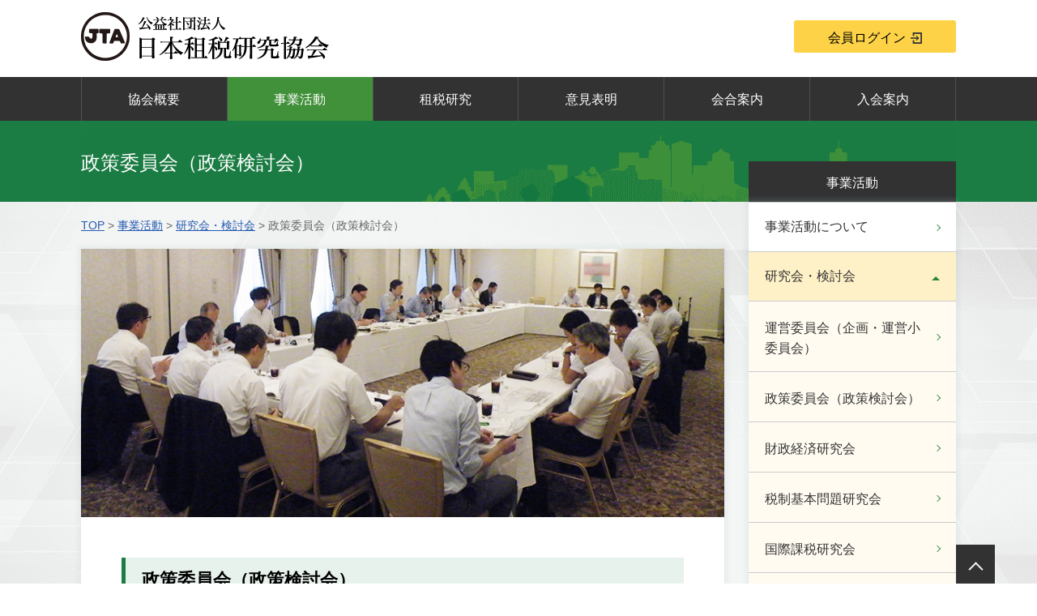

--- FILE ---
content_type: text/html; charset=UTF-8
request_url: https://www.soken.or.jp/activity/committee/seisaku/
body_size: 5882
content:
<!DOCTYPE html>
<html lang="ja">
  <head>
<!-- Global site tag (gtag.js) - Google Analytics -->
<script async src="https://www.googletagmanager.com/gtag/js?id=UA-151686625-1"></script>
<script>
  window.dataLayer = window.dataLayer || [];
  function gtag(){dataLayer.push(arguments);}
  gtag('js', new Date());

  gtag('config', 'UA-151686625-1');
</script>
    <meta charset="UTF-8">
    <meta name="viewport" content="width=device-width,minimum-scale=1.0,maximum-scale=1.0,user-scalable=no" />
    <meta http-equiv="X-UA-Compatible" content="IE=EmulateIE11">
    <meta name="apple-mobile-web-app-title" content="">
    <meta name="format-detection" content="telephone=no">
    <link rel="apple-touch-icon" href="https://www.soken.or.jp/sozei/wp-content/themes/sozei/images/appicon.png">
    <link rel="shortcut icon" href="https://www.soken.or.jp/sozei/wp-content/themes/sozei/favicon.ico">
    <link href="https://www.soken.or.jp/sozei/wp-content/themes/sozei/css/common.css" rel="stylesheet">
    <link href="https://www.soken.or.jp/sozei/wp-content/themes/sozei/css/home.css" rel="stylesheet">
    <link href="https://www.soken.or.jp/sozei/wp-content/themes/sozei/css/second.css" rel="stylesheet">
    <link href="https://www.soken.or.jp/sozei/wp-content/themes/sozei/css/patch.css?v4" rel="stylesheet">
    
    
		<!-- All in One SEO 4.1.5.3 -->
		<title>政策委員会（政策検討会、税制基本問題研究会、地球環境問題検討会） | 公益社団法人 日本租税研究協会</title>
		<meta name="description" content="政策委員会では、各委員会・研究会の研究・提言、会員からの税制改正意見、アンケート調査等をもとに、税制改正に関する租研意見を取りまとめ、関係機関に対して提言を行っております。" />
		<meta name="robots" content="max-image-preview:large" />
		<meta name="keywords" content="政策委員会" />
		<link rel="canonical" href="https://www.soken.or.jp/activity/committee/seisaku/" />
		<meta property="og:locale" content="ja_JP" />
		<meta property="og:site_name" content="公益社団法人 日本租税研究協会 |" />
		<meta property="og:type" content="article" />
		<meta property="og:title" content="政策委員会（政策検討会、税制基本問題研究会、地球環境問題検討会） | 公益社団法人 日本租税研究協会" />
		<meta property="og:description" content="政策委員会では、各委員会・研究会の研究・提言、会員からの税制改正意見、アンケート調査等をもとに、税制改正に関する租研意見を取りまとめ、関係機関に対して提言を行っております。" />
		<meta property="og:url" content="https://www.soken.or.jp/activity/committee/seisaku/" />
		<meta property="article:published_time" content="2019-08-07T07:00:03+00:00" />
		<meta property="article:modified_time" content="2025-06-03T04:14:09+00:00" />
		<meta name="twitter:card" content="summary_large_image" />
		<meta name="twitter:domain" content="www.soken.or.jp" />
		<meta name="twitter:title" content="政策委員会（政策検討会、税制基本問題研究会、地球環境問題検討会） | 公益社団法人 日本租税研究協会" />
		<meta name="twitter:description" content="政策委員会では、各委員会・研究会の研究・提言、会員からの税制改正意見、アンケート調査等をもとに、税制改正に関する租研意見を取りまとめ、関係機関に対して提言を行っております。" />
		<!-- All in One SEO -->

<link rel='dns-prefetch' href='//s.w.org' />
		<script type="text/javascript">
			window._wpemojiSettings = {"baseUrl":"https:\/\/s.w.org\/images\/core\/emoji\/12.0.0-1\/72x72\/","ext":".png","svgUrl":"https:\/\/s.w.org\/images\/core\/emoji\/12.0.0-1\/svg\/","svgExt":".svg","source":{"concatemoji":"https:\/\/www.soken.or.jp\/sozei\/wp-includes\/js\/wp-emoji-release.min.js?ver=5.2.21"}};
			!function(e,a,t){var n,r,o,i=a.createElement("canvas"),p=i.getContext&&i.getContext("2d");function s(e,t){var a=String.fromCharCode;p.clearRect(0,0,i.width,i.height),p.fillText(a.apply(this,e),0,0);e=i.toDataURL();return p.clearRect(0,0,i.width,i.height),p.fillText(a.apply(this,t),0,0),e===i.toDataURL()}function c(e){var t=a.createElement("script");t.src=e,t.defer=t.type="text/javascript",a.getElementsByTagName("head")[0].appendChild(t)}for(o=Array("flag","emoji"),t.supports={everything:!0,everythingExceptFlag:!0},r=0;r<o.length;r++)t.supports[o[r]]=function(e){if(!p||!p.fillText)return!1;switch(p.textBaseline="top",p.font="600 32px Arial",e){case"flag":return s([55356,56826,55356,56819],[55356,56826,8203,55356,56819])?!1:!s([55356,57332,56128,56423,56128,56418,56128,56421,56128,56430,56128,56423,56128,56447],[55356,57332,8203,56128,56423,8203,56128,56418,8203,56128,56421,8203,56128,56430,8203,56128,56423,8203,56128,56447]);case"emoji":return!s([55357,56424,55356,57342,8205,55358,56605,8205,55357,56424,55356,57340],[55357,56424,55356,57342,8203,55358,56605,8203,55357,56424,55356,57340])}return!1}(o[r]),t.supports.everything=t.supports.everything&&t.supports[o[r]],"flag"!==o[r]&&(t.supports.everythingExceptFlag=t.supports.everythingExceptFlag&&t.supports[o[r]]);t.supports.everythingExceptFlag=t.supports.everythingExceptFlag&&!t.supports.flag,t.DOMReady=!1,t.readyCallback=function(){t.DOMReady=!0},t.supports.everything||(n=function(){t.readyCallback()},a.addEventListener?(a.addEventListener("DOMContentLoaded",n,!1),e.addEventListener("load",n,!1)):(e.attachEvent("onload",n),a.attachEvent("onreadystatechange",function(){"complete"===a.readyState&&t.readyCallback()})),(n=t.source||{}).concatemoji?c(n.concatemoji):n.wpemoji&&n.twemoji&&(c(n.twemoji),c(n.wpemoji)))}(window,document,window._wpemojiSettings);
		</script>
		<style type="text/css">
img.wp-smiley,
img.emoji {
	display: inline !important;
	border: none !important;
	box-shadow: none !important;
	height: 1em !important;
	width: 1em !important;
	margin: 0 .07em !important;
	vertical-align: -0.1em !important;
	background: none !important;
	padding: 0 !important;
}
</style>
	<link rel='stylesheet' id='wp-block-library-css'  href='https://www.soken.or.jp/sozei/wp-includes/css/dist/block-library/style.min.css?ver=5.2.21' type='text/css' media='all' />
<link rel='stylesheet' id='theme-my-login-css'  href='https://www.soken.or.jp/sozei/wp-content/plugins/theme-my-login/assets/styles/theme-my-login.min.css?ver=7.0.15' type='text/css' media='all' />
<script type='text/javascript' src='https://www.soken.or.jp/sozei/wp-includes/js/jquery/jquery.js?ver=1.12.4-wp'></script>
<script type='text/javascript' src='https://www.soken.or.jp/sozei/wp-includes/js/jquery/jquery-migrate.min.js?ver=1.4.1'></script>
<link rel='https://api.w.org/' href='https://www.soken.or.jp/wp-json/' />
<link rel="alternate" type="application/json+oembed" href="https://www.soken.or.jp/wp-json/oembed/1.0/embed?url=https%3A%2F%2Fwww.soken.or.jp%2Factivity%2Fcommittee%2Fseisaku%2F" />
<link rel="alternate" type="text/xml+oembed" href="https://www.soken.or.jp/wp-json/oembed/1.0/embed?url=https%3A%2F%2Fwww.soken.or.jp%2Factivity%2Fcommittee%2Fseisaku%2F&#038;format=xml" />
  </head>
  <body class="page-template-default page page-id-40 page-child parent-pageid-38">
    <header>
      <!-- m-head -->
      <div class="m-head">
        <div class="m-head-wrap">
          <div class="m-head-logo"><a href="https://www.soken.or.jp"><img src="https://www.soken.or.jp/sozei/wp-content/themes/sozei/images/logo.png" alt="公益社団法人 日本租税研究協会 "></a></div>
          <div class="m-head-right">
                        <a class="m-btnLogin" href="https://www.soken.or.jp/user_login/"><span class="forSP">ログイン</span><span class="forPC">会員ログイン</span></a>
            <div class="m-head-menu forSP"><span></span>MENU</div>
          </div>
        </div>
      </div>
      <!-- /m-head -->
      <!-- m-nav -->


      <div class="m-nav">
        <div class="m-nav-wrap">
           <div class="menu-gmenu-container"><ul id="menu-gmenu" class="m-menu"><li id="menu-item-112" class="menu-item menu-item-type-post_type menu-item-object-page menu-item-112"><a href="https://www.soken.or.jp/info/">協会概要</a></li>
<li id="menu-item-113" class="menu-item menu-item-type-post_type menu-item-object-page current-page-ancestor menu-item-113"><a href="https://www.soken.or.jp/activity/">事業活動</a></li>
<li id="menu-item-20" class="menu-item menu-item-type-post_type menu-item-object-page menu-item-20"><a href="https://www.soken.or.jp/sozei-kenkyu/">租税研究</a></li>
<li id="menu-item-499" class="menu-item menu-item-type-post_type_archive menu-item-object-report menu-item-499"><a href="https://www.soken.or.jp/report/">意見表明</a></li>
<li id="menu-item-22" class="menu-item menu-item-type-post_type menu-item-object-page menu-item-22"><a href="https://www.soken.or.jp/kaigou/">会合案内</a></li>
<li id="menu-item-23" class="menu-item menu-item-type-post_type menu-item-object-page menu-item-23"><a href="https://www.soken.or.jp/guide/">入会案内</a></li>
<li id="menu-item-2161" class="forSP menu-item menu-item-type-custom menu-item-object-custom menu-item-2161"><a href="https://www.soken.or.jp/books">出版物</a></li>
<li id="menu-item-2162" class="forSP menu-item menu-item-type-custom menu-item-object-custom menu-item-2162"><a href="https://www.soken.or.jp/news">お知らせ</a></li>
</ul></div>          <div class="m-nav-enroll forSP"><a class="m-btnEnroll" href="https://www.soken.or.jp/guide/"><span>入会のご案内</span></a></div>
        </div>
      </div>
      <!-- /m-nav -->
    </header>


<main class="l-second">
  <div class="m-title1">
    <div class="m-title1-wrap">
      <h2>政策委員会（政策検討会）</h2>
      <div class="m-title1-menu forPC">
  <p><a href="https://www.soken.or.jp/activity/">事業活動</a></p>
      <dl >
                    <dt><a href="https://www.soken.or.jp/activity/about/">事業活動について</a></dt>
          </dl>
      <dl class="active">
                    <dt><span>研究会・検討会</span></dt>
        <dd>
          <ul class="m-title1-subMenu">
                          <li><a href="https://www.soken.or.jp/activity/committee/unei/">運営委員会（企画・運営小委員会）</a></li>
                          <li><a href="https://www.soken.or.jp/activity/committee/seisaku/">政策委員会（政策検討会）</a></li>
                          <li><a href="https://www.soken.or.jp/activity/committee/zaiseikeizai/">財政経済研究会</a></li>
                          <li><a href="https://www.soken.or.jp/activity/committee/zeiseikihonmondai/">税制基本問題研究会</a></li>
                          <li><a href="https://www.soken.or.jp/activity/committee/kokusaikazei/">国際課税研究会</a></li>
                          <li><a href="https://www.soken.or.jp/activity/committee/environment/">地球環境問題検討会</a></li>
                          <li><a href="https://www.soken.or.jp/activity/committee/houjinkazei/">法人税研究会・通達等検討会</a></li>
                      </ul>
        </dd>
          </dl>
      <dl >
                    <dt><span>主な活動</span></dt>
        <dd>
          <ul class="m-title1-subMenu">
                          <li><a href="https://www.soken.or.jp/activity/detail/kondankai/">会員懇談会・座談会</a></li>
                          <li><a href="https://www.soken.or.jp/activity/detail/iken/">意見交換会</a></li>
                          <li><a href="https://www.soken.or.jp/activity/detail/sozeikenkyutaikai/">租税研究大会</a></li>
                          <li><a href="https://www.soken.or.jp/activity/detail/kiso/">基礎講座・中級講座</a></li>
                          <li><a href="https://www.soken.or.jp/activity/detail/international/">諸外国との交流</a></li>
                          <li><a href="https://www.soken.or.jp/activity/detail/ifa/">国際租税協会（IFA）日本支部事務局事務受託</a></li>
                      </ul>
        </dd>
          </dl>
      <dl >
                    <dt><span>財務諸表・事業計画等</span></dt>
        <dd>
          <ul class="m-title1-subMenu">
                          <li><a href="https://www.soken.or.jp/activity/report/jigyouhoukoku/">事業報告書</a></li>
                          <li><a href="https://www.soken.or.jp/activity/report/project/">事業計画</a></li>
                          <li><a href="https://www.soken.or.jp/activity/report/zaimu/">財務報告書</a></li>
                          <li><a href="https://www.soken.or.jp/activity/report/kansa/">監査報告書</a></li>
                          <li><a href="https://www.soken.or.jp/activity/report/yosan/">予算</a></li>
                          <li><a href="https://www.soken.or.jp/activity/report/koeki/">「国と特に密接な関係がある」公益法人への該当性について</a></li>
                      </ul>
        </dd>
          </dl>
  </div>
<div class="pageMenu forSP">
  <p><a href="https://www.soken.or.jp/activity/">事業活動</a></p>
      <dl >
                    <dt><a href="https://www.soken.or.jp/activity/about/">事業活動について</a></dt>
          </dl>
      <dl class="active">
                    <dt><span>研究会・検討会</span></dt>
        <dd>
          <ul class="pageMenu-subMenu">
                          <li><a href="https://www.soken.or.jp/activity/committee/unei/">運営委員会（企画・運営小委員会）</a></li>
                          <li><a href="https://www.soken.or.jp/activity/committee/seisaku/">政策委員会（政策検討会）</a></li>
                          <li><a href="https://www.soken.or.jp/activity/committee/zaiseikeizai/">財政経済研究会</a></li>
                          <li><a href="https://www.soken.or.jp/activity/committee/zeiseikihonmondai/">税制基本問題研究会</a></li>
                          <li><a href="https://www.soken.or.jp/activity/committee/kokusaikazei/">国際課税研究会</a></li>
                          <li><a href="https://www.soken.or.jp/activity/committee/environment/">地球環境問題検討会</a></li>
                          <li><a href="https://www.soken.or.jp/activity/committee/houjinkazei/">法人税研究会・通達等検討会</a></li>
                      </ul>
        </dd>
          </dl>
      <dl >
                    <dt><span>主な活動</span></dt>
        <dd>
          <ul class="pageMenu-subMenu">
                          <li><a href="https://www.soken.or.jp/activity/detail/kondankai/">会員懇談会・座談会</a></li>
                          <li><a href="https://www.soken.or.jp/activity/detail/iken/">意見交換会</a></li>
                          <li><a href="https://www.soken.or.jp/activity/detail/sozeikenkyutaikai/">租税研究大会</a></li>
                          <li><a href="https://www.soken.or.jp/activity/detail/kiso/">基礎講座・中級講座</a></li>
                          <li><a href="https://www.soken.or.jp/activity/detail/international/">諸外国との交流</a></li>
                          <li><a href="https://www.soken.or.jp/activity/detail/ifa/">国際租税協会（IFA）日本支部事務局事務受託</a></li>
                      </ul>
        </dd>
          </dl>
      <dl >
                    <dt><span>財務諸表・事業計画等</span></dt>
        <dd>
          <ul class="pageMenu-subMenu">
                          <li><a href="https://www.soken.or.jp/activity/report/jigyouhoukoku/">事業報告書</a></li>
                          <li><a href="https://www.soken.or.jp/activity/report/project/">事業計画</a></li>
                          <li><a href="https://www.soken.or.jp/activity/report/zaimu/">財務報告書</a></li>
                          <li><a href="https://www.soken.or.jp/activity/report/kansa/">監査報告書</a></li>
                          <li><a href="https://www.soken.or.jp/activity/report/yosan/">予算</a></li>
                          <li><a href="https://www.soken.or.jp/activity/report/koeki/">「国と特に密接な関係がある」公益法人への該当性について</a></li>
                      </ul>
        </dd>
          </dl>
  </div>
    </div>
  </div>

  
    <div class="l-2column">
      <div class="l-2column-wrap">
        <div class="m-breadcrumb">
          <!-- Breadcrumb NavXT 6.3.0 -->
<a href="https://www.soken.or.jp">TOP</a>&nbsp;&gt;&nbsp;<a href="https://www.soken.or.jp/activity/">事業活動</a>&nbsp;&gt;&nbsp;<a href="https://www.soken.or.jp/activity/committee/">研究会・検討会</a>&nbsp;&gt;&nbsp;<span>政策委員会（政策検討会）</span>        </div>
          <div class="activityImg forSP"><img src="https://www.soken.or.jp/sozei/wp-content/uploads/2019/08/main_seisaku.jpg" alt=""></div>
<section class="m-box">
      <div class="activityImg forPC"><img src="https://www.soken.or.jp/sozei/wp-content/uploads/2019/08/main_seisaku.jpg" alt=""></div>
    <div class="m-box-wrap">
    <h3 class="m-title2">政策委員会（政策検討会）</h3>
    <div class="activityTxt">
      <p>　財政、税制に関する提言等の企画・立案を担当する委員会（検討会）として、各研究会・検討会の調査・研究の成果、会員からの税制改正意見、アンケート調査等をもとに、「税制改正に関する租研意見」を取りまとめ、関係当局・機関に対して提言を行っています。<br />
　令和７年度においても、政策検討会を中心として、各研究会等との連携を緊密にしつつ、「租研意見」の内容の更なる充実を図るとともに、効果的な発信方法について検討を行います。</p>
    </div>
  </div>
</section>
      </div>
    </div>

  
</main>






<footer>
    <!-- m-bn -->
  <div class="m-bn">
    <div class="m-bn-wrap">
      <ul>
        <li><a href="https://www.soken.or.jp/books/"><img src="https://www.soken.or.jp/sozei/wp-content/themes/sozei/images/bn_publish.jpg" alt="出版物"></a></li>
        <li><a href="https://www.soken.or.jp/taikai_document/"><img src="https://www.soken.or.jp/sozei/wp-content/themes/sozei/images/bn_record.jpg" alt="租税研究大会記録"></a></li>
        <li><a href="https://www.soken.or.jp/toushinshu/"><img src="https://www.soken.or.jp/sozei/wp-content/themes/sozei/images/bn_faq.jpg" alt="税制調査会答申集"></a></li>
        <li><a href="https://www.soken.or.jp/sozei/wp-content/uploads/2019/09/p_jgyoroku.pdf" target="_blank"><img src="https://www.soken.or.jp/sozei/wp-content/themes/sozei/images/bn_history.jpg" alt="租研60年の事業録"></a></li>
      </ul>
    </div>
  </div>
  <!-- /m-bn -->



  <ul class="m-menu forSP">
    <li><a href="https://www.soken.or.jp/info/">協会概要</a></li>
    <li><a href="https://www.soken.or.jp/activity/">事業活動</a></li>
    <li><a href="https://www.soken.or.jp/sozei-kenkyu">租税研究</a></li>
    <li><a href="https://www.soken.or.jp/report/">意見表明</a></li>
    <li><a href="https://www.soken.or.jp/kaigou/">会合案内</a></li>
    <li><a href="https://www.soken.or.jp/guide/">入会案内</a></li>
    <li><a href="https://www.soken.or.jp/books/">出版物</a></li>
    <li><a href="https://www.soken.or.jp/news/">お知らせ</a></li>
  </ul>


  <!-- m-footMenu -->
  <div class="m-footMenu forPC">
    <div class="m-footMenu-wrap">
      <!---->
      <div class="m-footMenu-box">
        <ul>
          <li class="m-footMenu-box-head"><a href="https://www.soken.or.jp/info/">協会概要</a></li>
          <li><a href="https://www.soken.or.jp/info/gaiyou/">ご挨拶・協会概要</a></li>
          <li><a href="https://www.soken.or.jp/sozei/wp-content/uploads/2025/07/日本租税研究協会パンフレット（R7）.pdf" target="_blank">日本租税研究協会パンフレット（R7）</a></li>
        </ul>
        <ul>
          <li><a href="https://www.soken.or.jp/sozei/wp-content/uploads/2025/06/令和7年度会費分担基準.pdf" target="_blank">令和7年度会費分担基準</a></li>
          <li><a href="https://www.soken.or.jp/sozei/wp-content/uploads/2025/06/2025.6-特別顧問・-顧問名簿-1.pdf" target="_blank">2025.6 特別顧問・ 顧問名簿</a></li>
          <li><a href="https://www.soken.or.jp/sozei/wp-content/uploads/2026/01/2026.1-役員名簿.pdf" target="_blank">2026.1 役員名簿</a></li>
          <li><a href="https://www.soken.or.jp/sozei/wp-content/uploads/2025/10/2025.10-評議員名簿.pdf" target="_blank">2025.10 評議員名簿</a></li>
          <li><a href="https://www.soken.or.jp/info/organization/">組織図</a></li>
        </ul>
      </div>
      <!---->
      <!---->
      <div class="m-footMenu-box">
        <ul>
          <li class="m-footMenu-box-head"><a href="https://www.soken.or.jp/activity/about/">事業活動</a></li>
          <li><a href="https://www.soken.or.jp/activity/committee/">常設委員会</a></li>
          <li><a href="https://www.soken.or.jp/activity/report/">財務諸表・事業計画等</a></li>
        </ul>
        <ul>
          <li><a href="https://www.soken.or.jp/activity/detail/kondankai/">会員懇談会</a></li>
          <li><a href="https://www.soken.or.jp/activity/detail/sozeikenkyutaikai/">租税研究大会</a></li>
          <li><a href="https://www.soken.or.jp/activity/detail/kiso/">基礎講座</a></li>
          <li><a href="https://www.soken.or.jp/activity/detail/international/">国際交流の促進</a></li>
          <li><a href="https://www.soken.or.jp/activity/ifa">IFA日本支部事務局</a></li>
        </ul>
      </div>
      <!---->
      <!---->
      <div class="m-footMenu-box">
        <ul>
          <li class="m-footMenu-box-head"><a href="https://www.soken.or.jp/sozei-kenkyu/">租税研究</a></li>
          <li><a href="https://www.soken.or.jp/search_system/">検索システム</a></li>
        </ul>
      </div>
      <!---->
      <!---->
      <div class="m-footMenu-box">
        <ul>
          <li class="m-footMenu-box-head"><a href="https://www.soken.or.jp/report/">意見表明</a></li>
          <li class="m-footMenu-box-head"><a href="https://www.soken.or.jp/kaigou/">会合案内</a></li>
          <li class="m-footMenu-box-head"><a href="https://www.soken.or.jp/guide/">入会案内</a></li>
        </ul>
      </div>
      <!---->
      <!---->
      <div class="m-footMenu-box">
        <ul>
          <li class="m-footMenu-box-head"><a href="https://www.soken.or.jp/books/">出版物</a></li>
          <li><a href="https://www.soken.or.jp/taikai_document/">租税研究大会記録</a></li>
          <li><a href="https://www.soken.or.jp/toushinshu/">税制調査会答申集</a></li>
        </ul>
        <ul>
          <li class="m-footMenu-box-head"><a href="https://www.soken.or.jp/news/">お知らせ</a></li>
          <li class="m-footMenu-box-head"><a href="https://www.soken.or.jp/topics/">税制・財政の動き</a></li>
        </ul>
      </div>
      <!---->
    </div>
  </div>
  <!-- /m-footMenu -->
  <!-- m-foot -->
  <div class="m-foot">
    <div class="m-foot-wrap">
      <div>
        <address class="m-foot-address">
          <p><span>公益社団法人　日本租税研究協会</span></p>東京都千代田区丸の内三丁目3番1号新東京ビル2階241区<br>&#9742; 03-6206-3945（代表） FAX/03-6206-3947
        </address>
        <p class="m-foot-mail forSP">お問い合わせはこちらまで　j-tax-as<img src="https://www.soken.or.jp/sozei/wp-content/themes/sozei/images/icon_at_white.svg" alt="@">soken.or.jp</p>
        <!-- m-foot-menu -->
        <ul class="m-foot-menu forSP">
          <li><a href="https://www.soken.or.jp/common/link">リンク</a></li>
          <li><a href="https://www.soken.or.jp/common/copyright">著作権について</a></li>
          <li><a href="https://www.soken.or.jp/common/privacy">個人情報規定</a></li>
          <li><a href="https://www.soken.or.jp/common/sitemap">サイトマップ</a></li>
        </ul>
        <!-- /m-foot-menu -->
        <p class="m-foot-copyright">COPYRIGHT&copy; JAPAN TAX ASSOCIATION ALL RIGHTS RESERVED.</p>
      </div>
      <!-- m-foot-menu -->
<div>
<p class="m-foot-mail forPC">お問い合わせはこちらまで　j-tax-as<img src="https://www.soken.or.jp/sozei/wp-content/themes/sozei/images/icon_at_white.svg" alt="@">soken.or.jp</p>
      <ul class="m-foot-menu forPC">
        <li><a href="https://www.soken.or.jp/common/link">リンク</a></li>
        <li><a href="https://www.soken.or.jp/common/copyright">著作権について</a></li>
        <li><a href="https://www.soken.or.jp/common/privacy">個人情報規定</a></li>
        <li><a href="https://www.soken.or.jp/common/sitemap">サイトマップ</a></li>
      </ul>
</div>
      <!-- /m-foot-menu -->
    </div>
  </div>
  <!-- /m-foot -->
</footer>
<!-- /foot -->
<!-- m-totop -->
<div class="m-totop"><a href="#"></a></div>
<!-- /m-totop -->
<script src="https://code.jquery.com/jquery-3.3.1.min.js" integrity="sha256-FgpCb/KJQlLNfOu91ta32o/NMZxltwRo8QtmkMRdAu8=" crossorigin="anonymous"></script>
<script src="https://www.soken.or.jp/sozei/wp-content/themes/sozei/js/common.js"></script>
<script src="https://www.soken.or.jp/sozei/wp-content/themes/sozei/js/scroll.js"></script>
<script src="https://www.soken.or.jp/sozei/wp-content/themes/sozei/js/second.js" type="text/javascript"></script>




<script type="text/javascript">
$(function() {
    $(document).on('click', '.tab li', function(){
        var idx = $(this).attr('tab-idx');
        $(this).addClass('active');
        $('.tab li.active').not(this).removeClass('active');
        $('[id^="content-"]').hide();
        $('#content-'+idx).show();
    });
});
</script>

<script type='text/javascript'>
/* <![CDATA[ */
var themeMyLogin = {"action":"","errors":[]};
/* ]]> */
</script>
<script type='text/javascript' src='https://www.soken.or.jp/sozei/wp-content/plugins/theme-my-login/assets/scripts/theme-my-login.min.js?ver=7.0.15'></script>
<script type='text/javascript' src='https://www.soken.or.jp/sozei/wp-includes/js/wp-embed.min.js?ver=5.2.21'></script>
</body>
</html>


--- FILE ---
content_type: text/css
request_url: https://www.soken.or.jp/sozei/wp-content/themes/sozei/css/common.css
body_size: 7773
content:
@charset "UTF-8";
/*! sanitize.css v4.0.0 | CC0 License | github.com/10up/sanitize.css */
/* Display definitions
   ========================================================================== */
/**
 * Add the correct display in IE 9-.
 * 1. Add the correct display in Edge, IE, and Firefox.
 * 2. Add the correct display in IE.
 */
@import url("https://fonts.googleapis.com/css?family=Josefin+Sans:300i,400,600");
article,
aside,
details,
figcaption,
figure,
footer,
header,
main,
menu,
nav,
section,
summary {
  /* 1 */
  display: block; }

/**
 * Add the correct display in IE 9-.
 */
audio,
canvas,
progress,
video {
  display: inline-block; }

/**
 * Add the correct display in iOS 4-7.
 */
audio:not([controls]) {
  display: none;
  height: 0; }

/**
 * Add the correct display in IE 10-.
 * 1. Add the correct display in IE.
 */
template,
[hidden] {
  display: none; }

/* Elements of HTML (https://www.w3.org/TR/html5/semantics.html)
   ========================================================================== */
/**
 * 1. Remove repeating backgrounds in all browsers (opinionated).
 * 2. Add box sizing inheritence in all browsers (opinionated).
 */
*,
::before,
::after {
  background-repeat: no-repeat;
  /* 1 */
  box-sizing: inherit;
  /* 2 */ }

/**
 * 1. Add text decoration inheritance in all browsers (opinionated).
 * 2. Add vertical alignment inheritence in all browsers (opinionated).
 */
::before,
::after {
  text-decoration: inherit;
  /* 1 */
  vertical-align: inherit;
  /* 2 */ }

/**
 * 1. Add border box sizing in all browsers (opinionated).
 * 2. Add the default cursor in all browsers (opinionated).
 * 3. Add a flattened line height in all browsers (opinionated).
 * 4. Prevent font size adjustments after orientation changes in IE and iOS.
 */
html {
  box-sizing: border-box;
  /* 1 */
  cursor: default;
  /* 2 */
  font-family: sans-serif;
  /* 3 */
  line-height: 1.5;
  /* 3 */
  -ms-text-size-adjust: 100%;
  /* 4 */
  -webkit-text-size-adjust: 100%;
  /* 5 */ }

/* Sections (https://www.w3.org/TR/html5/sections.html)
   ========================================================================== */
/**
 * Remove the margin in all browsers (opinionated).
 */
body {
  margin: 0; }

/**
 * Correct the font sizes and margins on `h1` elements within
 * `section` and `article` contexts in Chrome, Firefox, and Safari.
 */
h1 {
  font-size: 2em; }

/* Grouping content (https://www.w3.org/TR/html5/grouping-content.html)
   ========================================================================== */
/**
 * 1. Correct font sizing inheritance and scaling in all browsers.
 * 2. Correct the odd `em` font sizing in all browsers.
 */
code,
kbd,
pre,
samp {
  font-family: monospace, monospace;
  /* 1 */
  font-size: 1em;
  /* 2 */ }

/**
 * 1. Correct the height in Firefox.
 * 2. Add visible overflow in Edge and IE.
 */
hr {
  height: 0;
  /* 1 */
  overflow: visible;
  /* 2 */ }

/**
 * Remove the list style on navigation lists in all browsers (opinionated).
 */
nav ol,
nav ul {
  list-style: none; }

/* Text-level semantics
   ========================================================================== */
/**
 * 1. Add a bordered underline effect in all browsers.
 * 2. Remove text decoration in Firefox 40+.
 */
abbr[title] {
  border-bottom: 1px dotted;
  /* 1 */
  text-decoration: none;
  /* 2 */ }

/**
 * Prevent the duplicate application of `bolder` by the next rule in Safari 6.
 */
b,
strong {
  font-weight: inherit; }

/**
 * Add the correct font weight in Chrome, Edge, and Safari.
 */
b,
strong {
  font-weight: bolder; }

/**
 * Add the correct font style in Android 4.3-.
 */
dfn {
  font-style: italic; }

/**
 * Add the correct colors in IE 9-.
 */
mark {
  background-color: #ffff00;
  color: #000000; }

/**
 * Add the correct vertical alignment in Chrome, Firefox, and Opera.
 */
progress {
  vertical-align: baseline; }

/**
 * Correct the font size in all browsers.
 */
small {
  font-size: 83.3333%; }

/**
 * Change the positioning on superscript and subscript elements
 * in all browsers (opinionated).
 * 1. Correct the font size in all browsers.
 */
sub,
sup {
  font-size: 83.3333%;
  /* 1 */
  line-height: 0;
  position: relative;
  vertical-align: baseline; }

sub {
  bottom: -.25em; }

sup {
  top: -.5em; }

/*
 * Remove the text shadow on text selections (opinionated).
 * 1. Restore the coloring undone by defining the text shadow (opinionated).
 */
::-moz-selection {
  background-color: #b3d4fc;
  /* 1 */
  color: #000000;
  /* 1 */
  text-shadow: none; }

::selection {
  background-color: #b3d4fc;
  /* 1 */
  color: #000000;
  /* 1 */
  text-shadow: none; }

/* Embedded content (https://www.w3.org/TR/html5/embedded-content-0.html)
   ========================================================================== */
/*
 * Change the alignment on media elements in all browers (opinionated).
 */
audio,
canvas,
iframe,
img,
svg,
video {
  vertical-align: middle; }

/**
 * Remove the border on images inside links in IE 10-.
 */
img {
  border-style: none; }

/**
 * Change the fill color to match the text color in all browsers (opinionated).
 */
svg {
  fill: currentColor; }

/**
 * Hide the overflow in IE.
 */
svg:not(:root) {
  overflow: hidden; }

/* Links (https://www.w3.org/TR/html5/links.html#links)
   ========================================================================== */
/**
 * 1. Remove the gray background on active links in IE 10.
 * 2. Remove the gaps in underlines in iOS 8+ and Safari 8+.
 */
a {
  background-color: transparent;
  /* 1 */
  -webkit-text-decoration-skip: objects;
  /* 2 */ }

/**
 * Remove the outline when hovering in all browsers (opinionated.
 */
:hover {
  outline-width: 0; }

/* Tabular data (https://www.w3.org/TR/html5/tabular-data.html)
   ========================================================================== */
/*
 * Remove border spacing in all browsers (opinionated).
 */
table {
  border-collapse: collapse;
  border-spacing: 0; }

/* transform-style:  (https://www.w3.org/TR/html5/forms.html)
   ========================================================================== */
/**
 * 1. Remove the default styling in all browsers (opinionated).
 * 3. Remove the margin in Firefox and Safari.
 */
button,
input,
select,
textarea {
  background-color: transparent;
  /* 1 */
  border-style: none;
  /* 1 */
  color: inherit;
  /* 1 */
  font-size: 1em;
  /* 1 */
  margin: 0;
  /* 3 */ }

/**
 * Correct the overflow in IE.
 * 1. Correct the overflow in Edge.
 */
button,
input {
  /* 1 */
  overflow: visible; }

/**
 * Remove the inheritance in Edge, Firefox, and IE.
 * 1. Remove the inheritance in Firefox.
 */
button,
select {
  /* 1 */
  text-transform: none; }

/**
 * 1. Prevent the WebKit bug where (2) destroys native `audio` and `video`
 *    controls in Android 4.
 * 2. Correct the inability to style clickable types in iOS and Safari.
 */
button,
html [type="button"],
[type="reset"],
[type="submit"] {
  -webkit-appearance: button;
  /* 2 */ }

/**
 * Remove the inner border and padding in Firefox.
 */
::-moz-focus-inner {
  border-style: none;
  padding: 0; }

/**
 * Correct the focus styles unset by the previous rule.
 */
:-moz-focusring {
  outline: 1px dotted ButtonText; }

/**
 * Correct the border, margin, and padding in all browsers.
 */
fieldset {
  border: 1px solid #c0c0c0;
  margin: 0 2px;
  padding: .35em .625em .75em; }

/**
 * 1. Correct the text wrapping in Edge and IE.
 * 2. Remove the padding so developers are not caught out when they zero out
 *    `fieldset` elements in all browsers.
 */
legend {
  display: table;
  /* 1 */
  max-width: 100%;
  /* 1 */
  padding: 0;
  /* 2 */
  white-space: normal;
  /* 1 */ }

/**
 * 1. Remove the vertical scrollbar in IE.
 * 2. Change the resize direction on textareas in all browsers (opinionated).
 */
textarea {
  overflow: auto;
  /* 1 */
  resize: vertical;
  /* 2 */ }

/**
 * Remove the padding in IE 10-.
 */
[type="checkbox"],
[type="radio"] {
  padding: 0; }

/**
 * Correct the cursor style on increment and decrement buttons in Chrome.
 */
::-webkit-inner-spin-button,
::-webkit-outer-spin-button {
  height: auto; }

/**
 * 1. Correct the odd appearance in Chrome and Safari.
 * 2. Correct the outline style in Safari.
 */
[type="search"] {
  -webkit-appearance: textfield;
  /* 1 */
  outline-offset: -2px;
  /* 2 */ }

/**
 * Remove the inner padding and cancel buttons in Chrome and Safari for OS X.
 */
::-webkit-search-cancel-button,
::-webkit-search-decoration {
  -webkit-appearance: none; }

/**
 * Correct the text style on placeholders in Chrome, Edge, and Safari.
 */
::-webkit-input-placeholder {
  color: inherit;
  opacity: .54; }

/**
 * 1. Correct the inability to style clickable types in iOS and Safari.
 * 2. Change font properties to `inherit` in Safari.
 */
::-webkit-file-upload-button {
  -webkit-appearance: button;
  /* 1 */
  font: inherit;
  /* 2 */ }

/* WAI-ARIA (https://www.w3.org/TR/html5/dom.html#wai-aria)
   ========================================================================== */
/**
 * Change the cursor on busy elements (opinionated).
 */
[aria-busy="true"] {
  cursor: progress; }

/*
 * Change the cursor on control elements (opinionated).
 */
[aria-controls] {
  cursor: pointer; }

/*
 * Change the cursor on disabled, not-editable, or otherwise
 * inoperable elements (opinionated).
 */
[aria-disabled] {
  cursor: default; }

/* User interaction (https://www.w3.org/TR/html5/editing.html)
   ========================================================================== */
/*
 * Remove the tapping delay on clickable elements (opinionated).
 * 1. Remove the tapping delay in IE 10.
 */
a,
area,
button,
input,
label,
select,
textarea,
[tabindex] {
  /* 1 */
  touch-action: manipulation; }

/*
 * Change the display on visually hidden accessible elements (opinionated).
 */
[hidden][aria-hidden="false"] {
  clip: rect(0, 0, 0, 0);
  display: inherit;
  position: absolute; }

[hidden][aria-hidden="false"]:focus {
  clip: auto; }

/* --------------- variables --------------------- */
/* Color */
/*サイトカラー*/
/*テキストに使うフォントカラー*/
/*テキスト内で使うリンクカラー*/
/* 日本語（notoSans）*/
/*日本語用（メイリオ）*/
/*英語用*/
@media screen and (max-width: 800px) {
  * {
    padding: 0;
    margin: 0;
    box-sizing: border-box; }
  html {
    height: 100%; }
  body {
    font-family: "Meiryo", "Hiragino Kaku Gothic ProN", sans-serif;
    color: #000;
    font-size: 16px;
    height: 100%;
    line-height: 1.3;
    background: #fff; }
  button {
    background-color: transparent;
    border: none;
    cursor: pointer;
    outline: none;
    padding: 0;
    -webkit-appearance: none;
       -moz-appearance: none;
            appearance: none; }
  .clear {
    display: block;
    height: 0px;
    clear: both; }
  .inlineB {
    display: inline-block; }
  .commonList {
    padding: 15px; }
    .commonList li {
      list-style: disc;
      margin-left: 30px; }
  ::-webkit-input-placeholder {
    padding-top: 2px; }
  ::-moz-placeholder {
    padding-top: 2px; }
  ::-ms-input-placeholder {
    padding-top: 2px; }
  ::placeholder {
    padding-top: 2px; }
  input[type="text"] {
    padding: 7px 10px;
    font-size: 16px;
    border: none;
    vertical-align: middle;
    height: 40px;
    width: 100%;
    border-radius: 0; }
  ul, li {
    list-style: none; }
  /* button
----------------------------------------*/
  .bt_w {
    display: inline-block;
    padding: 3px 15px 5px;
    height: 36px;
    background: #fff;
    border: 1px solid #000;
    border-radius: 5px;
    font-size: 16px;
    font-weight: bold;
    color: #000; }
  .bt_b {
    display: inline-block;
    padding: 3px 15px 5px;
    height: 36px;
    background: #000;
    color: #fff;
    border: 1px solid #000;
    border-radius: 5px;
    font-size: 16px;
    font-weight: bold; }
  .commonWbtn {
    display: block;
    width: 100%;
    background: #fff;
    position: relative;
    padding: 10px 10px;
    height: 40px;
    color: #666;
    text-decoration: none; }
    .commonWbtn:after {
      content: "";
      display: block;
      width: 7px;
      height: 7px;
      border-right: 1px solid #000;
      border-top: 1px solid #000;
      -webkit-transform: rotate(45deg);
              transform: rotate(45deg);
      position: absolute;
      right: 15px;
      top: 50%;
      margin-top: -4px; }
  .btn_ico_back {
    position: relative;
    padding-left: 25px; }
    .btn_ico_back:before {
      content: "";
      display: block;
      width: 7px;
      height: 7px;
      border-top: 1px solid #000;
      border-left: 1px solid #000;
      -webkit-transform: rotate(-45deg);
              transform: rotate(-45deg);
      position: absolute;
      left: 10px;
      top: 50%;
      margin-top: -4px; }
  /* size
----------------------------------------*/
  .fz17 {
    font-size: 17px !important; }
  .fz20 {
    font-size: 20px !important; }
  .fz30 {
    font-size: 30px !important; }
  /* flex width
----------------------------------------*/
  .c1 {
    flex-basis: 10%;
    padding-right: 10px; }
  .c2 {
    flex-basis: 20%;
    padding-right: 10px; }
  .c3 {
    flex-basis: 30%;
    padding-right: 10px; }
  .c4 {
    flex-basis: 40%;
    padding-right: 10px; }
  .c5 {
    flex-basis: 50%;
    padding-right: 10px; }
  .c6 {
    flex-basis: 60%;
    padding-right: 10px; }
  .c7 {
    flex-basis: 70%;
    padding-right: 10px; }
  .c8 {
    flex-basis: 80%;
    padding-right: 10px; }
  .c9 {
    flex-basis: 90%;
    padding-right: 10px; }
  /* padding
----------------------------------------*/
  .pR0 {
    padding-right: 0 !important; }
  /* margin
----------------------------------------*/
  .mR0 {
    margin-right: 0px !important; }
  .mR5 {
    margin-right: 5px !important; }
  .mR7 {
    margin-right: 7px !important; }
  .mR10 {
    margin-right: 10px !important; }
  .mB0 {
    margin-bottom: 0px !important; }
  .mB5 {
    margin-bottom: 5px !important; }
  .mB10 {
    margin-bottom: 10px !important; }
  .mB15 {
    margin-bottom: 15px !important; }
  .mB20 {
    margin-bottom: 20px !important; }
  .mB30 {
    margin-bottom: 30px !important; }
  .mB50 {
    margin-bottom: 50px !important; }
  .mT30 {
    margin-top: 30px !important; }
  /* width
----------------------------------------*/
  .w100 {
    width: 100px !important; }
  .w110 {
    width: 110px !important; }
  .w150 {
    width: 150px !important; }
  .w100p {
    width: 100% !important; }
  .w100p_m30 {
    width: calc(100% - 30px) !important; }
  .w100p_m40 {
    width: calc(100% - 40px) !important; }
  .w100p_m50 {
    width: calc(100% - 50px) !important; }
  .w100p_m100 {
    width: calc(100% - 100px) !important; }
  .valignM {
    vertical-align: middle; }
  img {
    width: 100%; }
  /* ---------------------
  layout
  ------------------------ */
  /* ---------------------
  header
  ------------------------ */
  .m-head {
    position: fixed;
    width: 100%;
    padding: 10px;
    background: #fff;
    box-shadow: 0px 4px 10px 0px rgba(0, 0, 0, 0.11);
    z-index: 1000; }
    .m-head-wrap {
      display: flex;
      justify-content: space-between;
      align-items: center; }
    .m-head-logo img {
      width: 205px; }
    .m-head-right {
      display: flex;
      align-items: center; }
    .m-head-menu {
      margin: 0 8px 0 15px;
      padding: 14px 0 0;
      font-size: 11px;
      line-height: 1;
      color: #07853d;
      cursor: pointer; }
      .m-head-menu span {
        position: relative;
        display: block;
        width: 27px;
        height: 3px;
        margin: 0 auto 14px;
        border-radius: 3px;
        background: #07853d;
        -webkit-transform: rotate(0);
                transform: rotate(0);
        transition: all .2s ease; }
        .m-head-menu span:before {
          content: "";
          position: absolute;
          top: -8px;
          left: 0;
          width: 27px;
          height: 3px;
          border-radius: 3px;
          background: #07853d;
          -webkit-transform: rotate(0);
                  transform: rotate(0); }
        .m-head-menu span:after {
          content: "";
          position: absolute;
          top: 8px;
          left: 0;
          width: 27px;
          height: 3px;
          border-radius: 3px;
          background: #07853d; }
      .m-head-menu.isOpen span {
        position: relative;
        display: block;
        width: 27px;
        height: 3px;
        background: #07853d;
        -webkit-transform: rotate(45deg);
                transform: rotate(45deg); }
        .m-head-menu.isOpen span:before {
          content: "";
          position: absolute;
          top: -6px;
          left: 0;
          width: 27px;
          height: 3px;
          background: #07853d;
          -webkit-transform: rotate(90deg);
                  transform: rotate(90deg);
          -webkit-transform-origin: 10px 4px;
                  transform-origin: 10px 4px; }
        .m-head-menu.isOpen span:after {
          content: none; }
  .m-nav {
    display: none;
    position: fixed;
    margin: 62px 0 0;
    z-index: 999; }
    .m-nav-enroll {
      padding: 15px 20px;
      background: #ececec; }
    .m-nav-wrap {
      position: relative;
      z-index: 999; }
    .m-nav:after {
      content: "";
      position: fixed;
      display: block;
      top: 0;
      left: 0;
      width: 100%;
      height: 100%;
      background: rgba(0, 0, 0, 0.5);
      z-index: 998; }
  /* ---------------------
  footer
  ------------------------ */
  .m-bn {
    background: #f6f5f7;
    padding: 25px 20px 10px; }
    .m-bn ul {
      display: flex;
      flex-wrap: wrap; }
      .m-bn ul li {
        width: calc(50% - 3px);
        margin: 0;
        border: 3px solid #fff;
        box-shadow: 0px 0px 20px 5px rgba(165, 197, 193, 0.15); }
        .m-bn ul li:nth-child(odd) {
          margin: 0 3px 15px 0; }
        .m-bn ul li:nth-child(even) {
          margin: 0 0 15px 3px; }
  .m-foot {
    padding: 25px 0;
    background: #323233;
    color: #f6f5f7;
    font-size: 12px;
    line-height: 1.6;
    font-family: "Noto Sans JP", sans-serif;
    text-align: center; }
    .m-foot-address {
      margin: 0 0 38px;
      font-style: normal; }
      .m-foot-address p {
        margin: 0 0 15px;
        font-size: 16px; }
        .m-foot-address p span {
          padding: 11px 0 11px 45px;
          background: url(../images/logo_white.png) no-repeat left center;
          background-size: 37px; }
    .m-foot-mail a {
      color: #fff;
      text-decoration: none;
    }
    .m-foot-menu {
      margin: 10px 0 15px; }
      .m-foot-menu li {
        display: inline-block; }
        .m-foot-menu li:after {
          content: "|";
          padding: 0 3px 0 5px; }
        .m-foot-menu li:last-child:after {
          content: "";
          padding: 0; }
        .m-foot-menu li a {
          text-decoration: none;
          color: #f6f5f7; }
    .m-foot-copyright {
      font-size: 10px; }
  .m-totop {
    position: fixed;
    height: 40px;
    bottom: 0;
    right: 0;
    left: 0; }
    .m-totop a {
      position: absolute;
      bottom: 0;
      right: 0;
      width: 40px;
      height: 40px;
      background: #000;
      opacity: .8; }
      .m-totop a:after {
        content: "";
        position: absolute;
        display: block;
        width: 11px;
        height: 11px;
        border-right: 2px solid #f6f5f7;
        border-top: 2px solid #f6f5f7;
        -webkit-transform: rotate(-45deg);
                transform: rotate(-45deg);
        left: 0;
        right: 0;
        top: 6px;
        bottom: 0;
        margin: auto; }
  /* ---------------------
  main
  ------------------------ */
  main {
    padding: 62px 0 0; }
  .m-box {
    margin: 0 20px 35px; }
  /* ---------------------
  parts
  ------------------------ */
  .m-txtLink {
    color: #255ab1; }
  .m-breadcrumb {
    margin: 0 20px;
    padding: 10px 0 25px;
    font-size: 12px;
    color: #666; }
    .m-breadcrumb a {
      color: #255ab1; }
  .m-btnLogin {
    display: inline-block;
    width: 50px;
    height: 42px;
    text-align: center;
    background: #fdd247;
    color: #000;
    text-decoration: none;
    font-size: 10px;
    border-radius: 3px; }
    .m-btnLogin span {
      display: block;
      padding: 28px 0 0;
      background: url(../images/sp/ic_btn_login.png) no-repeat center 5px;
      background-size: 19px; }
  .m-btnEnroll {
    position: relative;
    display: block;
    padding: 13px;
    text-align: center;
    color: #fff;
    font-size: 15px;
    font-weight: bold;
    letter-spacing: .05em;
    text-decoration: none;
    background: #0a3c5f; }
    .m-btnEnroll span {
      display: inline-block;
      padding: 5px 0 5px 60px;
      background: url(../images/home/ic_membership.png) no-repeat left 0px;
      background-size: 45px; }
    .m-btnEnroll:after {
      content: "";
      display: block;
      width: 12px;
      height: 12px;
      border-right: 2px solid #fff;
      border-top: 2px solid #fff;
      -webkit-transform: rotate(45deg);
              transform: rotate(45deg);
      position: absolute;
      right: 20px;
      top: 50%;
      margin-top: -5px; }
  .m-menu {
    background: #d7edca;
    display: flex;
    flex-wrap: wrap; }
    .m-menu li {
      width: 50%;
      border-bottom: 1px solid #fff; }
      .m-menu li:nth-child(odd) {
        border-right: 1px solid #fff; }
      .m-menu li a {
        position: relative;
        display: block;
        padding: 15px 20px;
        text-decoration: none;
        color: #333;
        font-size: 13px;
        font-family: "Noto Sans JP", sans-serif; }
        .m-menu li a:after {
          content: "";
          display: block;
          width: 6px;
          height: 6px;
          border-right: 1px solid #333;
          border-top: 1px solid #333;
          -webkit-transform: rotate(45deg);
                  transform: rotate(45deg);
          position: absolute;
          right: 20px;
          top: 50%;
          margin-top: -2px; }
  .m-title1 {
    background: #1b7c44; }
    .m-title1 h2 {
      padding: 16px 20px;
      color: #fff;
      font-weight: normal;
      font-size: 15px;
      background: url(../images/sp/title_bg.png) no-repeat right bottom;
      background-size: 375px; }
  .m-title2 {
    margin: 0 0 20px;
    padding: 10px 20px 7px 20px;
    font-size: 16px;
    font-weight: bold;
    background: #e8f2ec;
    border-left: 5px solid #1b7c44; }
  .m-bt1 {
    position: relative;
    display: block;
    max-width: 295px;
    margin: 0 auto;
    padding: 13px;
    text-align: center;
    color: #fff;
    font-size: 17px;
    font-weight: bold;
    letter-spacing: .05em;
    text-decoration: none;
    background: #0a3c5f;
    border-radius: 3px; }
    .m-bt1:after {
      content: "";
      display: block;
      width: 6px;
      height: 6px;
      border-right: 1px solid #fff;
      border-top: 1px solid #fff;
      -webkit-transform: rotate(45deg);
              transform: rotate(45deg);
      position: absolute;
      right: 20px;
      top: 50%;
      margin-top: -2px; }
    .m-bt1 span {
      display: inline-block; }
    .m-bt1__enroll span {
      padding: 3px 0 2px 45px;
      background: url(../images/home/ic_membership.png) no-repeat left 2px;
      background-size: 33px; }
    .m-bt1__search span {
      padding: 2px 0 2px 25px;
      background: url(../images/ic_search.png) no-repeat left 4px;
      background-size: 16px; }
    .m-bt1__small {
      font-size: 15px;
      padding: 8px; }
    .m-bt1__submit {
      width: 150px;
      height: 35px;
      padding: 0;
      font-size: 15px; }
  .m-btReset {
    display: block;
    width: 125px;
    height: 35px;
    padding: 8px 0 0;
    font-size: 15px;
    letter-spacing: .05em;
    color: #666;
    background: #fff;
    border: 1px solid #999;
    border-radius: 5px;
    text-decoration: none; }
  .m-btSet {
    text-align: center; }
    .m-btSet li {
      display: inline-block;
      margin: 0 4px; }
  .m-btList {
    margin: 0 0 35px; }
    .m-btList li {
      margin: 0 0 15px; }
      .m-btList li a {
        position: relative;
        display: flex;
        align-items: center;
        min-height: 50px;
        background: #ececec;
        padding: 10px 35px 10px 26px;
        font-size: 18px;
        font-weight: bold;
        color: #323233;
        text-decoration: none; }
        .m-btList li a:before {
          content: "";
          position: absolute;
          width: 5px;
          height: 100%;
          top: 0;
          left: 0;
          background: linear-gradient(to bottom, #fdd247 50%, #0c7c20 50%); }
        .m-btList li a:after {
          content: "";
          display: block;
          width: 6px;
          height: 6px;
          border-right: 1px solid #288636;
          border-top: 1px solid #288636;
          -webkit-transform: rotate(45deg);
                  transform: rotate(45deg);
          position: absolute;
          right: 26px;
          top: 50%;
          margin-top: -2px; }
  .newsList li {
    margin: 0 0 20px;
    font-size: 13px;
    line-height: 1.5; }
  .newsList-date {
    margin: 0 0 5px;
    color: #777;
    font-size: 14px; }
    .newsList-date span {
      display: inline-block;
      height: 16px;
      top: -1px;
      position: relative;
      margin: 0 0 0 6px;
      padding: 0 6px;
      background: #fdd247;
      color: #000;
      font-size: 12px; }
  .newsList-ttl {
    margin: 0 0 8px;
    font-weight: bold;
    letter-spacing: .025em;
    color: #1b7c44; }
  .newsList-txt {
    letter-spacing: .025em;
    line-height: 1.6; }
  .newsList-bt {
    color: #255ab1;
    letter-spacing: .025em; }
    .newsList-bt span.ico_pdf {
      display: inline-block;
      /*width: 24px;
    height: 24px;*/
      background: url(../images/ic_pdf.png) no-repeat 0 0;
      vertical-align: middle;
      margin-left: 5px;
      position: relative;
      top: -1px;
      padding: 0 0 0 20px; }
  .newsList__detail li {
    padding: 0 0 20px;
    border-bottom: 1px dashed #ccc; }
    .newsList__detail li:last-child {
      border-bottom: none;
      padding: 0; }
.m-foot-mail img,
.iconAt {
width: 12px;
height: 20px
}
  .forPC {
    display: none !important; } }

@media print, screen and (min-width: 801px) {
  * {
    padding: 0;
    margin: 0;
    box-sizing: border-box; }
  html {
    height: 100%; }
  body {
    font-family: "Meiryo", "Hiragino Kaku Gothic ProN", sans-serif;
    color: #000;
    font-size: 16px;
    height: 100%;
    line-height: 1.3;
    background: #fff; }
  button {
    background-color: transparent;
    border: none;
    cursor: pointer;
    outline: none;
    padding: 0;
    -webkit-appearance: none;
       -moz-appearance: none;
            appearance: none; }
  .clear {
    display: block;
    height: 0px;
    clear: both; }
  .inlineB {
    display: inline-block; }
  .commonList {
    padding: 15px; }
    .commonList li {
      list-style: disc;
      margin-left: 30px; }
  ::-webkit-input-placeholder {
    padding-top: 2px; }
  ::-moz-placeholder {
    padding-top: 2px; }
  ::-ms-input-placeholder {
    padding-top: 2px; }
  ::placeholder {
    padding-top: 2px; }
  input[type="text"] {
    padding: 7px 10px;
    font-size: 16px;
    border: none;
    vertical-align: middle;
    height: 40px;
    width: 100%;
    border-radius: 0; }
  ul, li {
    list-style: none; }
  /* button
----------------------------------------*/
  .bt_w {
    display: inline-block;
    padding: 3px 15px 5px;
    height: 36px;
    background: #fff;
    border: 1px solid #000;
    border-radius: 5px;
    font-size: 16px;
    font-weight: bold;
    color: #000; }
  .bt_b {
    display: inline-block;
    padding: 3px 15px 5px;
    height: 36px;
    background: #000;
    color: #fff;
    border: 1px solid #000;
    border-radius: 5px;
    font-size: 16px;
    font-weight: bold; }
  .commonWbtn {
    display: block;
    width: 100%;
    background: #fff;
    position: relative;
    padding: 10px 10px;
    height: 40px;
    color: #666;
    text-decoration: none; }
    .commonWbtn:after {
      content: "";
      display: block;
      width: 7px;
      height: 7px;
      border-right: 1px solid #000;
      border-top: 1px solid #000;
      -webkit-transform: rotate(45deg);
              transform: rotate(45deg);
      position: absolute;
      right: 15px;
      top: 50%;
      margin-top: -4px; }
  .btn_ico_back {
    position: relative;
    padding-left: 25px; }
    .btn_ico_back:before {
      content: "";
      display: block;
      width: 7px;
      height: 7px;
      border-top: 1px solid #000;
      border-left: 1px solid #000;
      -webkit-transform: rotate(-45deg);
              transform: rotate(-45deg);
      position: absolute;
      left: 10px;
      top: 50%;
      margin-top: -4px; }
  /* size
----------------------------------------*/
  .fz17 {
    font-size: 17px !important; }
  .fz20 {
    font-size: 20px !important; }
  .fz30 {
    font-size: 30px !important; }
  /* flex width
----------------------------------------*/
  .c1 {
    flex-basis: 10%;
    padding-right: 10px; }
  .c2 {
    flex-basis: 20%;
    padding-right: 10px; }
  .c3 {
    flex-basis: 30%;
    padding-right: 10px; }
  .c4 {
    flex-basis: 40%;
    padding-right: 10px; }
  .c5 {
    flex-basis: 50%;
    padding-right: 10px; }
  .c6 {
    flex-basis: 60%;
    padding-right: 10px; }
  .c7 {
    flex-basis: 70%;
    padding-right: 10px; }
  .c8 {
    flex-basis: 80%;
    padding-right: 10px; }
  .c9 {
    flex-basis: 90%;
    padding-right: 10px; }
  /* padding
----------------------------------------*/
  .pR0 {
    padding-right: 0 !important; }
  /* margin
----------------------------------------*/
  .mR0 {
    margin-right: 0px !important; }
  .mR5 {
    margin-right: 5px !important; }
  .mR7 {
    margin-right: 7px !important; }
  .mR10 {
    margin-right: 10px !important; }
  .mB0 {
    margin-bottom: 0px !important; }
  .mB5 {
    margin-bottom: 5px !important; }
  .mB10 {
    margin-bottom: 10px !important; }
  .mB15 {
    margin-bottom: 15px !important; }
  .mB20 {
    margin-bottom: 20px !important; }
  .mB30 {
    margin-bottom: 30px !important; }
  .mB50 {
    margin-bottom: 50px !important; }
  .mT30 {
    margin-top: 30px !important; }
  /* width
----------------------------------------*/
  .w100 {
    width: 100px !important; }
  .w110 {
    width: 110px !important; }
  .w150 {
    width: 150px !important; }
  .w100p {
    width: 100% !important; }
  .w100p_m30 {
    width: calc(100% - 30px) !important; }
  .w100p_m40 {
    width: calc(100% - 40px) !important; }
  .w100p_m50 {
    width: calc(100% - 50px) !important; }
  .w100p_m100 {
    width: calc(100% - 100px) !important; }
  .valignM {
    vertical-align: middle; }
  /* ---------------------
  layout
  ------------------------ */
  .l-second {
    padding: 0 0 40px;
    background: #ebeceb url(../images/second/second_bg.png) no-repeat top center; }
  .l-1column {
    width: 1080px;
    margin: 0 auto; }
  .l-2column {
    width: 1080px;
    margin: 0 auto; }
    .l-2column-wrap {
      width: 794px; }
  /* ---------------------
  header
  ------------------------ */
  .m-head {
    padding: 15px 0 20px; }
    .m-head-wrap {
      width: 1080px;
      margin: 0 auto;
      display: flex;
      justify-content: space-between;
      align-items: center; }
    .m-head-logo a:hover {
      opacity: .7; }
  .m-nav {
    background: #323233; }
    .m-nav ul {
      width: 1080px;
      margin: 0 auto;
      display: flex;
      border-right: 1px solid #4f4f4f; }
      .m-nav ul li {
        width: 180px;
        text-align: center;
        border-left: 1px solid #4f4f4f;
        /*&.active{
          background: #41913a;
        }*/ }
        .m-nav ul li.current-menu-item, .m-nav ul li.current-page-ancestor {
          background: #41913a; }
        .m-nav ul li a {
          display: block;
          padding: 20px 0 18px;
          color: #fff;
          text-decoration: none;
          font-size: 16px;
          line-height: 1;
          /*&:activeactive{
          background: #41913a;
        }*/ }
          .m-nav ul li a:hover {
            background: #41913a; }
  /* ---------------------
  footer
  ------------------------ */
  .m-bn {
    background: #f6f5f7;
    padding: 60px 0; }
    .m-bn-wrap {
      width: 1080px;
      margin: 0 auto; }
    .m-bn ul {
      display: flex; }
      .m-bn ul li {
        margin: 0 8px;
        border: 3px solid #fff;
        box-shadow: 0px 0px 20px 5px rgba(165, 197, 193, 0.15); }
        .m-bn ul li:first-child {
          margin: 0 8px 0 0; }
        .m-bn ul li:last-child {
          margin: 0 0 0 8px; }
        .m-bn ul li a:hover {
          opacity: .7; }
  .m-footMenu {
    padding: 60px 0 90px;
    background: #d7edca; }
    .m-footMenu-wrap {
      width: 1120px;
      margin: 0 auto;
      display: flex;
      justify-content: space-between; }
    .m-footMenu-box {
      margin: 0 0 0 0;
      padding: 0 20px;
      font-family: "Noto Sans JP", sans-serif; }
      .m-footMenu-box ul {
        margin: 0 0 30px; }
        .m-footMenu-box ul li {
          margin: 0 0 8px; }
          .m-footMenu-box ul li a {
            color: #333;
            text-decoration: none;
            font-size: 14px; }
            .m-footMenu-box ul li a:hover {
              opacity: .7; }
      .m-footMenu-box-head {
        margin: 0 0 18px;
        font-weight: bold;
        font-size: 16px; }
  .m-foot {
    padding: 40px 0;
    background: #323233;
    color: #f6f5f7;
    font-family: "Noto Sans JP", sans-serif; }
    .m-foot-wrap {
      width: 1080px;
      margin: 0 auto;
      display: flex;
      justify-content: space-between; }
    .m-foot-address {
      position: relative;
      margin: 0 0 20px;
      font-size: 15px;
      font-style: normal;
      line-height: 1.7; }
      .m-foot-address p {
        margin: 0 0 16px;
        line-height: 1;
        font-size: 22px; }
      .m-foot-address:after {
        content: "";
        position: absolute;
        top: 0;
        left: -99px;
        width: 75px;
        height: 75px;
        background: url(../images/logo_white.png) no-repeat top center; }
    .m-foot-mail a {
      color: #fff;
      text-decoration: none;
      transition: .2s opacity;
    }
    .m-foot-mail a:hover {
      opacity: .7;
    }
    .m-foot-copyright {
      font-size: 10px; }
    * + .m-foot-menu {
      margin-top: 20px;
    }
    .m-foot-menu {
      text-align: right; }
      .m-foot-menu li {
        display: inline-block; }
        .m-foot-menu li:after {
          content: "|";
          padding: 0 8px 0 10px; }
        .m-foot-menu li:last-child:after {
          content: "";
          padding: 0; }
        .m-foot-menu li a {
          text-decoration: none;
          color: #f6f5f7; }
          .m-foot-menu li a:hover {
            opacity: .7; }
  .m-totop {
    position: fixed;
    width: 1080px;
    margin: 0 auto;
    height: 48px;
    bottom: 0;
    right: 0;
    left: 0; }
    .m-totop a {
      position: absolute;
      bottom: 0;
      right: -48px;
      width: 48px;
      height: 48px;
      background: #323233; }
      .m-totop a:after {
        content: "";
        display: block;
        width: 13px;
        height: 13px;
        border-right: 2px solid #f6f5f7;
        border-top: 2px solid #f6f5f7;
        -webkit-transform: rotate(-45deg);
                transform: rotate(-45deg);
        position: absolute;
        left: 0;
        right: 0;
        top: 50%;
        margin: auto; }
      .m-totop a:hover {
        opacity: .7; }
  /* ---------------------
  main
  ------------------------ */
  .m-box {
    background: #fff;
    box-shadow: 0px 0px 6px 3px rgba(165, 197, 193, 0.2); }
    .m-box-wrap {
      padding: 50px; }
  /* ---------------------
  parts
  ------------------------ */
  .m-breadcrumb {
    padding: 20px 0;
    color: #666;
    font-size: 14px; }
    .m-breadcrumb a {
      color: #255ab1; }
      .m-breadcrumb a:hover {
        text-decoration: none; }
  .m-txtLink {
    color: #255ab1; }
    .m-txtLink:hover {
      text-decoration: none; }
  .m-bt1 {
    display: inline-block;
    position: relative;
    height: 60px;
    padding: 20px 0 0;
    font-size: 20px;
    font-weight: bold;
    border-radius: 5px;
    text-align: center;
    text-decoration: none;
    color: #fff;
    background: #0a3c5f; }
    .m-bt1:after {
      content: "";
      display: block;
      width: 8px;
      height: 8px;
      border-right: 2px solid #fff;
      border-top: 2px solid #fff;
      -webkit-transform: rotate(45deg);
              transform: rotate(45deg);
      position: absolute;
      right: 30px;
      top: 50%;
      margin-top: -2px; }
    .m-bt1__enroll {
      width: 500px; }
      .m-bt1__enroll span {
        padding: 2px 0 2px 55px;
        background: url(../images/ic_membership.png) no-repeat left 0;
        background-size: 45px; }
    .m-bt1__search {
      width: 400px; }
      .m-bt1__search span {
        padding: 2px 0 2px 36px;
        background: url(../images/ic_search.png) no-repeat left 2px; }
    .m-bt1__small {
      height: 40px;
      padding: 10px 60px 0;
      font-size: 18px;
      letter-spacing: .05em; }
    .m-bt1__submit {
      padding: 0;
      width: 200px;
      height: 40px;
      font-size: 18px;
      letter-spacing: .05em;
      cursor: pointer; }
    .m-bt1:hover {
      opacity: .7; }
  .m-btReset {
    display: block;
    width: 200px;
    height: 40px;
    padding: 8px 0 0;
    font-size: 18px;
    letter-spacing: .05em;
    color: #666;
    background: #fff;
    border: 1px solid #999;
    border-radius: 5px;
    text-decoration: none; }
    .m-btReset:hover {
      opacity: .7; }
  .m-btSet {
    text-align: center; }
    .m-btSet li {
      display: inline-block;
      margin: 0 10px; }
  .m-title1 {
    height: 100px;
    background: #1b7c44; }
    .m-title1-wrap {
      position: relative;
      width: 1080px;
      margin: 0 auto;
      padding: 36px 0 33px;
      color: #fff;
      background: url(../images/title_bg.png) no-repeat right bottom; }
      .m-title1-wrap h2 {
        font-weight: normal;
        font-size: 24px; }
    .m-title1-menu {
      position: absolute;
      width: 256px;
      right: 0;
      top: 50px; }
      .m-title1-menu p {
        text-align: center; }
        .m-title1-menu p a {
          display: block;
          padding: 17px 0 0;
          height: 50px;
          background: #323233;
          color: #fff;
          text-decoration: none; }
          .m-title1-menu p a:hover {
            background: #4a4a4a; }
      .m-title1-menu dl {
        box-shadow: 0px 0px 6px 3px rgba(165, 197, 193, 0.2); }
        .m-title1-menu dl dt {
          border-top: 1px solid #ccc; }
          .m-title1-menu dl dt a {
            display: block;
            position: relative;
            padding: 20px 40px 20px 20px;
            text-decoration: none;
            color: #333;
            background: #fff; }
            .m-title1-menu dl dt a:after {
              content: "";
              display: block;
              width: 6px;
              height: 6px;
              border-right: 1px solid #288636;
              border-top: 1px solid #288636;
              -webkit-transform: rotate(45deg);
                      transform: rotate(45deg);
              position: absolute;
              right: 20px;
              top: 50%;
              margin-top: -2px; }
            .m-title1-menu dl dt a:hover {
              background: #fef1c7; }
          .m-title1-menu dl dt span {
            display: block;
            position: relative;
            cursor: pointer;
            padding: 20px 40px 20px 20px;
            text-decoration: none;
            color: #333;
            background: #fff; }
            .m-title1-menu dl dt span:after {
              content: "";
              position: absolute;
              display: block;
              right: 20px;
              top: 50%;
              width: 0;
              height: 0;
              border-style: solid;
              border-width: 5px 5px 0 5px;
              border-color: #288636 transparent transparent transparent;
              -webkit-transform: rotate(0deg);
                      transform: rotate(0deg);
              transition: .3s ease all; }
            .m-title1-menu dl dt span:hover {
              background: #fef1c7; }
          .m-title1-menu dl dt.open span {
            background: #fef1c7; }
            .m-title1-menu dl dt.open span:after {
              -webkit-transform: rotate(180deg);
                      transform: rotate(180deg); }
        .m-title1-menu dl dd {
          display: none; }
        .m-title1-menu dl.active dt a {
          background: #fef1c7; }
        .m-title1-menu dl.active dt span {
          background: #fef1c7; }
          .m-title1-menu dl.active dt span:after {
            -webkit-transform: rotate(180deg);
                    transform: rotate(180deg); }
        .m-title1-menu dl.active dt.open span:after {
          -webkit-transform: rotate(0deg);
                  transform: rotate(0deg); }
        .m-title1-menu dl.active dd {
          display: block; }
    .m-title1-subMenu li {
      border-top: 1px solid #ccc; }
      .m-title1-subMenu li a {
        display: block;
        position: relative;
        padding: 20px 40px 16px 20px;
        text-decoration: none;
        color: #333;
        background: #fffbf1;
        line-height: 1.6; }
        .m-title1-subMenu li a:after {
          content: "";
          display: block;
          width: 6px;
          height: 6px;
          border-right: 1px solid #288636;
          border-top: 1px solid #288636;
          -webkit-transform: rotate(45deg);
                  transform: rotate(45deg);
          position: absolute;
          right: 20px;
          top: 50%;
          margin-top: -2px; }
        .m-title1-subMenu li a:hover {
          opacity: .7; }
    .m-title1-menu-pdf {
      margin: 30px 0 0;
      box-shadow: 0px 0px 6px 3px rgba(165, 197, 193, 0.2); }
      .m-title1-menu-pdf li {
        border-bottom: 1px dotted #ccc; }
        .m-title1-menu-pdf li:last-child {
          border-bottom: none; }
        .m-title1-menu-pdf li a {
          display: block;
          position: relative;
          padding: 18px 18px 14px 46px;
          color: #1b7c44;
          text-decoration: none;
          line-height: 1.5;
          background: #fff url(../images/ic_pdf.png) no-repeat 22px 19px; }
          .m-title1-menu-pdf li a small {
            display: block;
            color: #333;
            font-size: 14px; }
          .m-title1-menu-pdf li a:hover {
            opacity: .7; }
    .m-title1__sozei-kenkyu .m-title1-wrap {
      background: none; }
    .m-title1__sozei-kenkyu .m-title1-btSozei {
      position: absolute;
      top: 33px;
      right: 0;
      display: block;
      padding: 8px 0 0;
      width: 190px;
      height: 33px;
      background: #fff;
      color: #1b7c44;
      border-radius: 5px;
      font-weight: bold;
      text-decoration: none;
      text-align: center; }
      .m-title1__sozei-kenkyu .m-title1-btSozei span {
        position: relative;
        padding: 0 0 0 30px; }
        .m-title1__sozei-kenkyu .m-title1-btSozei span:after {
          content: "";
          display: block;
          width: 10px;
          height: 10px;
          border-right: 2px solid #288636;
          border-top: 2px solid #288636;
          -webkit-transform: rotate(-135deg);
                  transform: rotate(-135deg);
          position: absolute;
          left: 0;
          top: 50%;
          margin-top: -6px; }
      .m-title1__sozei-kenkyu .m-title1-btSozei:hover {
        opacity: .7; }
  .m-title2 {
    margin: 0 0 40px;
    padding: 14px 28px 8px 20px;
    font-size: 22px;
    font-weight: bold;
    background: #e8f2ec;
    border-left: 5px solid #1b7c44; }
  .m-btnLogin {
    display: inline-block;
    width: 200px;
    height: 40px;
    padding: 12px 0 0;
    text-align: center;
    background: #fdd247;
    color: #000;
    text-decoration: none;
    font-size: 16px;
    border-radius: 3px; }
    .m-btnLogin span {
      padding: 0 20px 0 0;
      background: url(../images/ic_btn_login.png) no-repeat right center; }
    .m-btnLogin:hover {
      opacity: .7; }
  .m-btList {
    display: flex;
    flex-wrap: wrap;
    margin: 0 0 30px; }
    .m-btList li a {
      position: relative;
      display: flex;
      align-items: center;
      height: 103px;
      background: #ececec;
      padding: 0 0 0 50px;
      font-size: 20px;
      font-weight: bold;
      color: #323233;
      text-decoration: none; }
      .m-btList li a:before {
        content: "";
        position: absolute;
        width: 5px;
        height: 103px;
        top: 0;
        left: 0;
        background: linear-gradient(to bottom, #fdd247 50%, #0c7c20 50%); }
      .m-btList li a:after {
        content: "";
        display: block;
        width: 6px;
        height: 6px;
        border-right: 1px solid #288636;
        border-top: 1px solid #288636;
        -webkit-transform: rotate(45deg);
                transform: rotate(45deg);
        position: absolute;
        right: 20px;
        top: 50%;
        margin-top: -2px; }
      .m-btList li a:hover {
        opacity: .7; }
      .m-btList li a small {
        display: block;
        font-size: 18px;
        font-weight: normal;
        line-height: 1.4; }
  .l-1column .m-btList__2 {
    margin: 0 0 -40px; }
    .l-1column .m-btList__2 li {
      width: 465px;
      margin: 0 50px 40px 0; }
      .l-1column .m-btList__2 li:nth-child(even) {
        margin: 0 0 40px; }
  .l-1column .m-btList__3 li {
    width: 294px;
    margin: 0 48px 22px 0; }
    .l-1column .m-btList__3 li:nth-child(3n) {
      margin: 0 0 22px; }
  .l-2column .m-btList__2 {
    margin: 0 0 -30px; }
    .l-2column .m-btList__2 li {
      width: 330px; }
      .l-2column .m-btList__2 li:nth-child(odd) {
        margin: 0 34px 30px 0; }
      .l-2column .m-btList__2 li a {
        padding: 0 30px 0 35px; }
  .newsList li {
    margin: 0 0 36px;
    line-height: 1.5; }
    .newsList li:last-child {
      margin: 0; }
  .newsList-date {
    margin: 0 0 8px;
    color: #777;
    font-size: 14px; }
    .newsList-date span {
      top: -2px;
      position: relative;
      margin: 0 0 0 10px;
      padding: 2px 8px 0;
      background: #fdd247;
      color: #000;
      font-size: 11px; }
  .newsList-ttl {
    margin: 0 0 8px;
    font-weight: bold;
    font-size: 16px;
    letter-spacing: .025em;
    color: #1b7c44; }
  .newsList-txt {
    letter-spacing: .025em;
    line-height: 1.8; }
  .newsList-bt {
    color: #255ab1;
    letter-spacing: .025em; }
    .newsList-bt:hover {
      text-decoration: none; }
    .newsList-bt span.ico_pdf {
      display: inline-block;
      /*width: 24px;
    height: 24px;*/
      background: url(../images/ic_pdf.png) no-repeat 0 0;
      vertical-align: middle;
      margin-left: 5px;
      position: relative;
      top: -1px;
      padding: 0 0 0 20px; }
  .newsList__detail li {
    padding: 0 0 30px;
    margin: 0 0 30px;
    border-bottom: 1px dashed #ccc; }
    .newsList__detail li .newsList-ttl {
      font-size: 22px; }
    .newsList__detail li:last-child {
      border-bottom: none;
      margin: 0;
      padding: 0; }
.m-foot-mail img,
.iconAt {
width: 19px;
height: 27px
}
  .forSP {
    display: none !important; } }

/*# sourceMappingURL=map/common.css.map */


--- FILE ---
content_type: text/css
request_url: https://www.soken.or.jp/sozei/wp-content/themes/sozei/css/home.css
body_size: 1584
content:
@charset "UTF-8";
/* --------------- variables --------------------- */
/* Color */
/*サイトカラー*/
/*テキストに使うフォントカラー*/
/*テキスト内で使うリンクカラー*/
@import url("https://fonts.googleapis.com/css?family=Josefin+Sans:300i,400,600");
/* 日本語（notoSans）*/
/*日本語用（メイリオ）*/
/*英語用*/
@media screen and (max-width: 800px) {
  /* ---------------------
  top
  ------------------------ */
  .top {
    padding: 20px 0 0; }
    .top-box {
      margin: 20px; }
      .top-box dl {
        margin: 0 0 20px;
        background: #ececec; }
        .top-box dl dt {
          padding: 10px;
          background: #07853d;
          color: #fff;
          text-align: center;
          font-size: 15px;
          font-weight: bold;
          line-height: 1; }
        .top-box dl dd {
          padding: 15px 20px;
          font-size: 14px;
          line-height: 1.4; }
          .top-box dl dd small {
            font-size: 12px; }
          .top-box dl dd a {
            position: relative;
            display: block;
            width: 100%;
            padding: 11px;
            background: #fff;
            color: #262626;
            font-size: 14px;
            text-decoration: none;
            text-align: center; }
            .top-box dl dd a:after {
              content: "";
              display: block;
              width: 6px;
              height: 6px;
              border-right: 1px solid #395b87;
              border-top: 1px solid #395b87;
              -webkit-transform: rotate(45deg);
                      transform: rotate(45deg);
              position: absolute;
              right: 20px;
              top: 50%;
              margin-top: -2px; }
      .top-box-meeting {
        text-align: center; }
        .top-box-meeting p {
          margin: 0 0 10px; }
      .top-box-report-img {
        display: flex;
        justify-content: center;
        align-items: center;
        margin: 0 0 15px; }
        .top-box-report-img img {
          width: 118px;
          margin: 0 30px 0 0; }
      .top-box-report a:first-child {
        margin: 0 0 10px; }
  /* ---------------------
  bottom
  ------------------------ */
  .bottom {
    padding: 20px;
    background: #1b7c44; }
    .bottom-box {
      padding: 26px 20px;
      background: #fff; }
      .bottom-box:first-child {
        margin: 0 0 20px; }
    .bottom-ttl {
      position: relative;
      margin: 0 0 15px; }
      .bottom-ttl h2 {
        font-size: 17px;
        font-weight: bold; }
      .bottom-ttl small {
        margin: 0 0 0 8px;
        color: #928f94;
        font-size: 13px;
        font-weight: normal; }
    .bottom-bt {
      position: relative;
      display: block;
      padding: 12px;
      text-align: center;
      color: #fff;
      font-size: 14px;
      letter-spacing: .05em;
      text-decoration: none;
      background: #323233; }
      .bottom-bt:after {
        content: "";
        display: block;
        width: 6px;
        height: 6px;
        border-right: 1px solid #fff;
        border-top: 1px solid #fff;
        -webkit-transform: rotate(45deg);
                transform: rotate(45deg);
        position: absolute;
        right: 20px;
        top: 50%;
        margin-top: -3px; }
  .situationList li {
    margin: 0 0 20px;
    font-size: 13px;
    line-height: 1.5; }
  .situationList-date {
    margin: 0 0 5px;
    color: #777;
    font-size: 14px; }
    .situationList-date span {
      display: inline-block;
      height: 16px;
      top: -1px;
      position: relative;
      margin: 0 0 0 6px;
      padding: 0 6px;
      background: #fdd247;
      color: #000;
      font-size: 12px; }
  .situationList-bt {
    position: relative;
    color: #255ab1;
    letter-spacing: .025em; }
    .situationList-bt.pdf:after {
      content: "";
      position: relative;
      display: inline-block;
      width: 15px;
      height: 16px;
      background: url(../images/ic_pdf.png) no-repeat center; } }

@media print, screen and (min-width: 801px) {
  /* ---------------------
  top
  ------------------------ */
  .top {
    padding: 40px 0;
    background: #f6f5f7 url(../images/home/top_bg.png) repeat top center; }
    .top-wrap {
      width: 1080px;
      margin: 0 auto;
      padding: 20px;
      background: #fff; }
    .top-box {
      display: flex;
      justify-content: space-between;
      margin: 8px 0 0; }
      .top-box dl {
        width: 367px;
        background: #ececec; }
        .top-box dl dt {
          padding: 12px 0 10px;
          background: #07853d;
          color: #fff;
          text-align: center;
          font-size: 20px;
          line-height: 1; }
        .top-box dl dd {
          font-size: 17px;
          line-height: 1.5; }
          .top-box dl dd small {
            font-size: 15px; }
          .top-box dl dd a {
            position: relative;
            display: block;
            width: 100%;
            padding: 8px 0 6px;
            background: #fff;
            color: #262626;
            font-size: 16px;
            text-decoration: none;
            text-align: center; }
            .top-box dl dd a:after {
              content: "";
              display: block;
              width: 6px;
              height: 6px;
              border-right: 1px solid #395b87;
              border-top: 1px solid #395b87;
              -webkit-transform: rotate(45deg);
                      transform: rotate(45deg);
              position: absolute;
              right: 15px;
              top: 50%;
              margin-top: -2px; }
            .top-box dl dd a:hover {
              opacity: .7; }
      .top-box-meeting {
        text-align: center; }
        .top-box-meeting dd {
          padding: 40px 53px 20px !important; }
          .top-box-meeting dd p {
            margin: 0 0 20px; }
      .top-box-report dd {
        padding: 16px 10px 10px; }
        .top-box-report dd div {
          display: flex;
          justify-content: center;
          align-items: center; }
          .top-box-report dd div:first-child {
            margin: 0 0 13px; }
          .top-box-report dd div a:first-child {
            margin: 0 7px 0 0; }
          .top-box-report dd div p {
            margin: 0 0 0 30px; }
      .top-box-guid {
        width: 270px;
        padding: 37px 35px 20px 35px;
        background: #0a3c5f;
        color: #fff;
        text-align: center; }
        .top-box-guid p {
          margin: 0 0 18px;
          font-size: 20px; }
        .top-box-guid a {
          position: relative;
          display: block;
          margin: 27px 0 0;
          padding: 12px 0 10px;
          background: #daecfd;
          color: #262626;
          text-decoration: none;
          line-height: 1; }
          .top-box-guid a:after {
            content: "";
            display: block;
            width: 6px;
            height: 6px;
            border-right: 1px solid #395b87;
            border-top: 1px solid #395b87;
            -webkit-transform: rotate(45deg);
                    transform: rotate(45deg);
            position: absolute;
            right: 15px;
            top: 50%;
            margin-top: -2px; }
          .top-box-guid a:hover {
            opacity: .7; }
  /* ---------------------
  bottom
  ------------------------ */
  .bottom {
    padding: 60px 0;
    background: #1b7c44; }
    .bottom-wrap {
      display: flex;
      justify-content: space-between;
      width: 1080px;
      margin: 0 auto; }
    .bottom-box {
      width: 520px;
      padding: 30px;
      background: #fff; }
    .bottom-ttl {
      position: relative;
      margin: 0 0 20px; }
      .bottom-ttl h2 {
        font-size: 22px;
        font-weight: bold; }
      .bottom-ttl small {
        margin: 0 0 0 10px;
        color: #928f94;
        font-size: 16px;
        font-weight: normal; }
      .bottom-ttl a {
        position: absolute;
        top: -12px;
        right: -14px;
        display: block;
        width: 147px;
        height: 28px;
        padding: 5px 0 0;
        background: #323233;
        text-decoration: none;
        text-align: center;
        color: #fff;
        font-size: 16px;
        font-weight: normal; }
        .bottom-ttl a:after {
          content: "";
          display: block;
          width: 6px;
          height: 6px;
          border-right: 1px solid #bfbfbf;
          border-top: 1px solid #bfbfbf;
          -webkit-transform: rotate(45deg);
                  transform: rotate(45deg);
          position: absolute;
          right: 10px;
          top: 50%;
          margin-top: -2px; }
        .bottom-ttl a:hover {
          opacity: .7; }
  .situationList li {
    margin: 0 0 26px;
    line-height: 1.5; }
    .situationList li:last-child {
      margin: 0; }
  .situationList-date {
    margin: 0 0 8px;
    color: #777;
    font-size: 14px; }
    .situationList-date span {
      top: -2px;
      position: relative;
      margin: 0 0 0 10px;
      padding: 2px 8px 0;
      background: #fdd247;
      color: #000;
      font-size: 11px; }
  .situationList-bt {
    position: relative;
    color: #255ab1;
    letter-spacing: .025em; }
    .situationList-bt:hover {
      text-decoration: none; }
    .situationList-bt.pdf:after {
      content: "";
      position: relative;
      display: inline-block;
      width: 15px;
      height: 16px;
      background: url(../images/ic_pdf.png) no-repeat center; } }

/*# sourceMappingURL=map/home.css.map */


--- FILE ---
content_type: text/css
request_url: https://www.soken.or.jp/sozei/wp-content/themes/sozei/css/second.css
body_size: 11729
content:
@charset "UTF-8";
/* --------------- variables --------------------- */
/* Color */
/*サイトカラー*/
/*テキストに使うフォントカラー*/
/*テキスト内で使うリンクカラー*/
@import url("https://fonts.googleapis.com/css?family=Josefin+Sans:300i,400,600");

/* 日本語（notoSans）*/
/*日本語用（メイリオ）*/
/*英語用*/
@media screen and (max-width: 800px) {

    /* ---------------------
  parts
  ------------------------ */
    .txt-al {
        text-align: left !important;
    }

    .txt-ac {
        text-align: center !important;
    }

    .txt-ar {
        text-align: right !important;
    }

    .tab {
        display: flex;
        align-items: flex-end;
        margin: 0 0 20px;
        padding: 0 10px;
        border-bottom: 4px solid #1b7c44;
        text-align: center;
    }

    .tab li {
        width: calc(100% / 3);
        margin: 0 5px 0 0;
        padding: 7px 0;
        font-size: 13px;
        color: #666;
        font-weight: bold;
        background: #fff;
        border-radius: 5px 5px 0 0;
        border-top: 1px solid #666;
        border-left: 1px solid #666;
        border-right: 1px solid #666;
        cursor: pointer;
    }

    .tab li.active {
        padding: 10px 0;
        background: #1b7c44;
        color: #fff;
    }

    .tab li:last-child {
        margin: 0;
    }

    .pagenation {
        margin: 0 0 20px;
        width: 100%;
        display: flex;
        text-align: center;
    }

    .pagenation li a {
        width: 100%;
        height: 100%;
        display: block;
        position: relative;
        padding: 8px 0;
        text-decoration: none;
        font-size: 15px;
    }

    .pagenation li p {
        width: 100%;
        height: 100%;
        display: block;
        position: relative;
        padding: 8px 0;
        font-size: 15px;
    }

    .pagenation li.next-last {
        width: 9%;
    }

    .pagenation li.next-last a {
        text-align: center;
        background: #e8f2ec;
    }

    .pagenation li.next-last a:before {
        content: "";
        display: inline-block;
        width: 6px;
        height: 6px;
        border-right: 1px solid #288636;
        border-top: 1px solid #288636;
        -webkit-transform: rotate(45deg);
        transform: rotate(45deg);
        position: absolute;
        top: 50%;
        right: 50%;
        margin-top: -2px;
    }

    .pagenation li.next-last a:after {
        content: "";
        display: inline-block;
        width: 6px;
        height: 6px;
        border-right: 1px solid #288636;
        border-top: 1px solid #288636;
        -webkit-transform: rotate(45deg);
        transform: rotate(45deg);
        position: absolute;
        top: 50%;
        margin-top: -2px;
    }

    .pagenation li.next-last p {
        background: #f3f3f3;
    }

    .pagenation li.next-last p:before {
        content: "";
        display: inline-block;
        width: 6px;
        height: 6px;
        border-right: 1px solid #999;
        border-top: 1px solid #999;
        -webkit-transform: rotate(45deg);
        transform: rotate(45deg);
        position: absolute;
        top: 50%;
        right: 50%;
        margin-top: -2px;
    }

    .pagenation li.next-last p:after {
        content: "";
        display: inline-block;
        width: 6px;
        height: 6px;
        border-right: 1px solid #999;
        border-top: 1px solid #999;
        -webkit-transform: rotate(45deg);
        transform: rotate(45deg);
        position: absolute;
        top: 50%;
        margin-top: -2px;
    }

    .pagenation li.next {
        width: 24%;
    }

    .pagenation li.next a {
        background: #d1eace;
        color: #000;
    }

    .pagenation li.next a span {
        position: relative;
        padding: 0 12px 0 0;
    }

    .pagenation li.next a span:after {
        content: "";
        display: block;
        width: 6px;
        height: 6px;
        border-right: 1px solid #288636;
        border-top: 1px solid #288636;
        -webkit-transform: rotate(45deg);
        transform: rotate(45deg);
        position: absolute;
        right: 0;
        top: 50%;
        margin-top: -2px;
    }

    .pagenation li.next p {
        background: #dedede;
        color: #999;
    }

    .pagenation li.next p span {
        position: relative;
        padding: 0 12px 0 0;
    }

    .pagenation li.next p span:after {
        content: "";
        display: block;
        width: 6px;
        height: 6px;
        border-right: 1px solid #999;
        border-top: 1px solid #999;
        -webkit-transform: rotate(45deg);
        transform: rotate(45deg);
        position: absolute;
        right: 0;
        top: 50%;
        margin-top: -2px;
    }

    .pagenation li.current {
        width: 34%;
        padding: 8px 0 0;
        font-size: 14px;
        color: #fff;
        background: #1b7c44;
    }

    .pagenation li.prev {
        width: 24%;
    }

    .pagenation li.prev a {
        background: #d1eace;
        color: #000;
    }

    .pagenation li.prev a span {
        position: relative;
        padding: 0 0 0 12px;
    }

    .pagenation li.prev a span:after {
        content: "";
        display: block;
        width: 6px;
        height: 6px;
        border-right: 1px solid #288636;
        border-top: 1px solid #288636;
        -webkit-transform: rotate(-135deg);
        transform: rotate(-135deg);
        position: absolute;
        left: 0;
        top: 50%;
        margin-top: -2px;
    }

    .pagenation li.prev p {
        background: #dedede;
        color: #999;
    }

    .pagenation li.prev p span {
        position: relative;
        padding: 0 0 0 12px;
    }

    .pagenation li.prev p span:after {
        content: "";
        display: block;
        width: 6px;
        height: 6px;
        border-right: 1px solid #999;
        border-top: 1px solid #999;
        -webkit-transform: rotate(-135deg);
        transform: rotate(-135deg);
        position: absolute;
        left: 0;
        top: 50%;
        margin-top: -2px;
    }

    .pagenation li.prev-last {
        width: 9%;
    }

    .pagenation li.prev-last a {
        background: #e8f2ec;
    }

    .pagenation li.prev-last a:before {
        content: "";
        display: inline-block;
        width: 6px;
        height: 6px;
        border-right: 1px solid #288636;
        border-top: 1px solid #288636;
        -webkit-transform: rotate(-135deg);
        transform: rotate(-135deg);
        position: absolute;
        top: 50%;
        right: 50%;
        margin-top: -2px;
    }

    .pagenation li.prev-last a:after {
        content: "";
        display: inline-block;
        width: 6px;
        height: 6px;
        border-right: 1px solid #288636;
        border-top: 1px solid #288636;
        -webkit-transform: rotate(-135deg);
        transform: rotate(-135deg);
        position: absolute;
        top: 50%;
        margin-top: -2px;
    }

    .pagenation li.prev-last p {
        background: #f3f3f3;
    }

    .pagenation li.prev-last p:before {
        content: "";
        display: inline-block;
        width: 6px;
        height: 6px;
        border-right: 1px solid #999;
        border-top: 1px solid #999;
        -webkit-transform: rotate(-135deg);
        transform: rotate(-135deg);
        position: absolute;
        top: 50%;
        right: 50%;
        margin-top: -2px;
    }

    .pagenation li.prev-last p:after {
        content: "";
        display: inline-block;
        width: 6px;
        height: 6px;
        border-right: 1px solid #999;
        border-top: 1px solid #999;
        -webkit-transform: rotate(-135deg);
        transform: rotate(-135deg);
        position: absolute;
        top: 50%;
        margin-top: -2px;
    }

    .table {
        width: 100%;
        border: 1px solid #ccc;
    }

    .table tr {
        border-bottom: 1px dotted #ccc;
        color: #333;
        font-size: 14px;
    }

    .table tr:last-child {
        border-bottom: none;
    }

    .table tr th {
        display: block;
        width: 100%;
        padding: 12px 15px;
        background: #f3f3f3;
        font-weight: normal;
        text-align: left;
    }

    .table tr td {
        display: block;
        padding: 12px 15px;
        width: 100%;
        line-height: 1.5;
    }

    .table ol {
        counter-reset: number;
    }

    .table ol li {
        position: relative;
        padding: 0 0 0 1.5em;
    }

    .table ol li:before {
        counter-increment: number;
        content: counter(number) ".";
        position: absolute;
        left: 0;
    }

    .pdfList {
        margin: 0 0 -15px;
    }

    .pdfList li {
        margin: 0 0 15px;
    }

    .pdfList li a {
        display: block;
        padding: 12px 20px;
        border-radius: 5px;
        border: 1px solid #288636;
        text-decoration: none;
        vertical-align: top;
        color: #000;
        font-weight: bold;
        font-size: 15px;
        box-shadow: 0.5px 0.5px 0px 0px #cccccc;
    }

    .pdfList li a:before {
        content: "";
        display: inline-block;
        margin: 0 5px 0 0;
        width: 15px;
        height: 16px;
        background: url(../images/ic_pdf.png) no-repeat left center;
    }

    .pdfList li a small {
        margin: 0 0 0 8px;
        font-weight: normal;
        font-size: 11px;
    }

    .pageMenu {
        padding: 30px 20px;
        background: #ebecec url(../images/second/sp/pagemenu_bg.png) no-repeat top center;
        background-size: 100%;
    }

    .pageMenu p a {
        display: block;
        padding: 10px;
        font-size: 14px;
        color: #edf0f5;
        background: #323233;
        text-decoration: none;
        text-align: center;
    }

    .pageMenu dl {
        box-shadow: 0px 0px 6px 3px rgba(165, 197, 193, 0.2);
        font-size: 13px;
    }

    .pageMenu dl.active dt a {
        background: #fef1c7;
    }

    .pageMenu dl.active dt span {
        background: #fef1c7;
    }

    .pageMenu dl.active dt span:after {
        -webkit-transform: rotate(180deg);
        transform: rotate(180deg);
    }

    .pageMenu dl.active dt.open span:after {
        -webkit-transform: rotate(0deg);
        transform: rotate(0deg);
    }

    .pageMenu dl.active dd {
        display: block;
    }

    .pageMenu dl dt {
        border-top: 1px solid #ccc;
    }

    .pageMenu dl dt a {
        position: relative;
        display: block;
        padding: 16px 40px 16px 20px;
        color: #333;
        text-decoration: none;
        background: #fff;
    }

    .pageMenu dl dt a:after {
        content: "";
        display: block;
        width: 6px;
        height: 6px;
        border-right: 1px solid #288636;
        border-top: 1px solid #288636;
        -webkit-transform: rotate(45deg);
        transform: rotate(45deg);
        position: absolute;
        right: 20px;
        top: 50%;
        margin-top: -2px;
    }

    .pageMenu dl dt span {
        position: relative;
        display: block;
        padding: 16px 40px 16px 20px;
        color: #333;
        text-decoration: none;
        background: #fff;
    }

    .pageMenu dl dt span:after {
        content: "";
        position: absolute;
        display: block;
        right: 20px;
        top: 50%;
        width: 0;
        height: 0;
        border-style: solid;
        border-width: 5px 5px 0 5px;
        border-color: #288636 transparent transparent transparent;
        -webkit-transform: rotate(0deg);
        transform: rotate(0deg);
        transition: .3s ease all;
    }

    .pageMenu dl dt.open span {
        background: #fef1c7;
    }

    .pageMenu dl dt.open span:after {
        -webkit-transform: rotate(180deg);
        transform: rotate(180deg);
    }

    .pageMenu dl dd {
        display: none;
    }

    .pageMenu-subMenu li {
        border-top: 1px solid #ccc;
    }

    .pageMenu-subMenu li a {
        position: relative;
        display: block;
        padding: 16px 40px 16px 20px;
        color: #333;
        text-decoration: none;
        background: #fffbf1;
    }

    .pageMenu-subMenu li a:after {
        content: "";
        display: block;
        width: 6px;
        height: 6px;
        border-right: 1px solid #288636;
        border-top: 1px solid #288636;
        -webkit-transform: rotate(45deg);
        transform: rotate(45deg);
        position: absolute;
        right: 20px;
        top: 50%;
        margin-top: -2px;
    }

    .pageMenu-pdf {
        margin: 20px 0 0;
        background: #fff;
        box-shadow: 0px 0px 6px 3px rgba(165, 197, 193, 0.2);
    }

    .pageMenu-pdf li {
        border-top: 1px dotted #ccc;
    }

    .pageMenu-pdf li:first-child {
        border-top: none;
    }

    .pageMenu-pdf li a {
        display: block;
        padding: 16px 23px;
        text-decoration: none;
        color: #1b7c44;
        font-size: 13px;
        vertical-align: sub;
    }

    .pageMenu-pdf li a small {
        margin: 0 0 0 8px;
        color: #000;
        font-size: 11px;
    }

    .pageMenu-pdf li a:before {
        content: "";
        display: inline-block;
        margin: 0 5px 0 0;
        width: 15px;
        height: 16px;
        background: url(../images/ic_pdf.png) no-repeat left center;
    }

    .formTable {
        width: 100%;
        margin: 0 0 40px;
    }

    .formTable tr th {
        display: block;
        width: 100%;
        padding: 10px 13px;
        background: #f3f3f3;
        text-align: left;
        font-weight: bold;
    }

    .formTable tr th small {
        font-weight: normal;
        font-size: 15px;
    }

    .formTable tr td {
        display: block;
        padding: 8px 13px;
        background: #fff;
        line-height: 1.6;
    }

    .formTable tr td input[type="text"] {
        width: 100%;
        border: 1px solid #999;
        border-radius: 5px;
    }

    .formTable tr td textarea {
        width: 100%;
        padding: 5px 12px;
        border: 1px solid #999;
        border-radius: 5px;
    }

    .formTable .radio p {
        display: inline-block;
        margin: 0 10px 0 0;
    }

    .formTable .radio p input {
        margin: 0 3px 0 0;
    }

    .formTable .fee input {
        width: 30% !important;
        margin: 0 8px;
    }

    .formTable .subject {
        text-align: center;
        background: #999;
        color: #fff;
    }

    .must {
        color: #ff0000;
        font-weight: bold;
    }
    .printout{
        font-size: 14px;
        margin: 0 20px 6px;
    }
    .formSubmit {
        text-align: center;
    }

    .formSubmit p {
        font-size: 15px;
        font-weight: bold;
        margin: 0 0 15px;
    }

    .formSubmit p span {
        display: block;
    }

    .commonList-link.formNotes{
        margin-top: 30px;
    }


    /* ---------------------
  協会概要
  ------------------------ */
    .infoGaiyou {
        margin: 0 0 30px;
    }

    .infoGaiyou img {
        width: 125px;
        float: left;
        padding: 0 15px 10px 0;
    }

    .infoGaiyou div {
        display: inline;
        line-height: 1.7;
        font-size: 13px;
    }

    .info-teikanTxt {
        margin: 0 0 30px;
    }

    .info-teikanTxt p {
        font-size: 14px;
        text-align: right;
        line-height: 2;
        color: #323233;
    }

    .info-teikanTxt-date {
        font-size: 16px !important;
    }

    .info-teikanList {
        color: #333;
        font-size: 14px;
        line-height: 1.8;
    }

    .info-teikanList li {
        margin: 0 0 20px;
    }

    .info-teikanList li span {
        font-weight: bold;
    }

    .info-teikanList li p {
        margin: 0 0 0 1em;
    }

    /* ---------------------
  会員ログイン
  ------------------------ */
    .login {
        text-align: center;
    }

    .login p {
        font-size: 15px;
        line-height: 1.6;
    }

    .login-title {
        margin: 0 0 25px;
        color: #1b7c44;
        font-size: 23px;
    }

    .login-title span {
        display: block;
    }

    .login-title2 {
        margin: 0 0 12px;
        font-weight: bold;
        color: #323233;
        font-size: 18px;
    }

    .login-bt {
        display: block;
        position: relative;
        margin: 50px auto 0;
        padding: 12px;
        max-width: 295px;
        height: 40px;
        background: #1b7c44;
        color: #fff;
        font-weight: bold;
        font-size: 15px;
        text-decoration: none;
        border-radius: 3px;
    }

    .login-bt:after {
        content: "";
        display: block;
        width: 6px;
        height: 6px;
        border-right: 1px solid #fff;
        border-top: 1px solid #fff;
        -webkit-transform: rotate(45deg);
        transform: rotate(45deg);
        position: absolute;
        right: 20px;
        top: 50%;
        margin-top: -2px;
    }

    .login-txt {
        margin: 0 25px;
    }

    .login-form {
        margin: 30px 0 52px;
    }

    .login-form dl {
        text-align: left;
    }

    .login-form dl dt {
        margin: 0 0 8px;
        color: #1b7c44;
        font-weight: bold;
    }

    .login-form dl dd {
        margin: 0 0 20px;
    }

    .login-form dl dd input[type="text"] {
        border: 1px solid #999;
        border-radius: 3px;
        font-family: "Meiryo", "Hiragino Kaku Gothic ProN", sans-serif;
    }

    .login-checkbox {
        margin: -5px 0 32px;
        text-align: left;
    }

    .login-checkbox input[type='checkbox'] {
        display: none;
    }

    .login-checkbox label {
        position: relative;
    }

    .login-checkbox label:before {
        content: "";
        position: relative;
        display: inline-block;
        margin: 0 5px 0 0;
        width: 15px;
        height: 15px;
        border: 2px solid #999;
        border-radius: 2px;
        vertical-align: middle;
    }

    .login-checkbox input[type='checkbox']:checked + label:before {
        content: "";
        position: relative;
        display: inline-block;
        margin: 0 5px 0 0;
        width: 15px;
        height: 15px;
        border: 2px solid #999;
        border-radius: 2px;
        vertical-align: middle;
    }

    .login-checkbox input[type='checkbox']:checked + label:after {
        content: "";
        position: absolute;
        display: block;
        width: 7px;
        height: 5px;
        border-right: 2px solid #1b7c44;
        border-top: 2px solid #1b7c44;
        -webkit-transform: rotate(135deg);
        transform: rotate(135deg);
        position: absolute;
        left: 4px;
        top: 8px;
    }

    .login-btLogin {
        max-width: 250px;
        margin: 0 auto 10px;
        position: relative;
    }

    .login-btLogin:after {
        content: "";
        display: block;
        width: 6px;
        height: 6px;
        border-right: 1px solid #288636;
        border-top: 1px solid #288636;
        -webkit-transform: rotate(45deg);
        transform: rotate(45deg);
        position: absolute;
        right: 15px;
        top: 50%;
        margin-top: -2px;
    }

    .login-btLogin input {
        width: 250px;
        height: 40px;
        font-size: 17px;
        font-weight: bold;
        color: #323233;
        background: #fdd247;
        border-radius: 3px;
        font-family: "Meiryo", "Hiragino Kaku Gothic ProN", sans-serif;
    }

    .login-link a {
        padding: 0 24px 0 0;
        color: #255ab1;
        background: url(../images/ic_arrow.png) no-repeat right center;
        background-size: 19px;
    }

    .login-imgFinish {
        margin: 0 0 25px;
    }

    .login-imgFinish img {
        width: 100px;
    }

    .login-id {
        margin: 0 0 -25px;
    }

    .login-id-id {
        display: inline-block;
        padding: 2px 3px 2px 12px;
        margin: 0 0 20px;
        background: #e6fab3;
    }

    .login-id-id span {
        margin: 0 15px;
        font-size: 18px;
        font-weight: bold;
    }

    .login-id-txt span {
        display: block;
    }

    .login-contact {
        margin: 50px 0 0;
        padding: 28px 20px;
        border: 1px dashed #a6a6a6;
        line-height: 1.6;
    }

    .login-contact p {
        margin: 20px 0 20px;
        line-height: 1.4;
    }

    .login-contact p span {
/*
        padding: 0 0 0 36px;
*/
        font-size: 25px;
        font-weight: bold;
/*
        background: url(../images/second/ic_phone.png) no-repeat left 5px;
        background-size: 25px;
*/
    }

.login-contact p span img {
    width: 22px;
    height: 30px;
}

    /* ---------------------
  事業活動
  ------------------------ */
    .activityImg {
        margin: 0 0 25px;
    }

    .activityTxt {
        font-size: 15px;
        color: #333;
        line-height: 1.6;
    }

    /* ---------------------
  租税研究
  ------------------------ */
    .publish {
        margin: 0 0 35px;
    }

    .publish-wrap {
        margin: 0 20px;
    }

    .publishTxt {
        margin: 0 0 50px;
    }

    .publishTxt dt {
        margin: 0 0 20px;
        text-align: center;
    }

    .publishTxt dt img {
        width: 200px;
    }

    .publishTxt dd p {
        color: #323233;
        margin: 0 0 20px;
        line-height: 1.6;
        font-size: 15px;
    }

    .publishBox {
        border: 1px solid #ccc;
    }

    .publishBox-title {
        padding: 10px 20px;
        background: #666;
        color: #fff;
        font-weight: bold;
        font-size: 15px;
    }

    .publishBox-title span {
        float: right;
    }

    .publishBox dl {
        font-size: 15px;
        line-height: 1.6;
    }

    .publishBox dl dt {
        position: relative;
        padding: 10px 20px;
        font-weight: bold;
        background: #f3f3f3;
    }

    .publishBox dl dt:after {
        content: "";
        position: absolute;
        display: block;
        right: 20px;
        top: 50%;
        width: 0;
        height: 0;
        border-style: solid;
        border-width: 5px 5px 0 5px;
        border-color: #288636 transparent transparent transparent;
        -webkit-transform: rotate(180deg);
        transform: rotate(180deg);
        transition: .3s ease all;
    }

    .publishBox dl dt.close:after {
        content: "";
        position: absolute;
        display: block;
        right: 20px;
        top: 50%;
        width: 0;
        height: 0;
        border-style: solid;
        border-width: 5px 5px 0 5px;
        border-color: #288636 transparent transparent transparent;
        -webkit-transform: rotate(0deg);
        transform: rotate(0deg);
    }

    .publishBox dl dd ul li {
        padding: 10px 20px;
        border-bottom: 1px dashed #ccc;
    }

    .publishBox dl dd ul li:last-child {
        border-bottom: none;
    }

    .publishBox dl dd ul li p:last-child {
        text-align: right;
    }

    .publishTable {
        border: 1px solid #ccc;
        overflow: scroll;
        width: 100%;
    }

    .publishTable table tr {
        border-bottom: 1px solid #ccc;
    }

    .publishTable table tr:last-child {
        border-bottom: none;
    }

    .publishTable table tr th {
        padding: 5px;
        background: #666;
        color: #fff;
        font-size: 15px;
        font-weight: bold;
        text-align: center;
    }

    .publishTable table tr td {
        padding: 5px;
        line-height: 1.6;
        font-size: 15px;
        color: #333;
    }

    .publishTable table tr td img {
        width: 15px;
    }

    .publishTable table tr td.subject {
        background: #f3f3f3;
        font-weight: bold;
    }

    .publishTable__search {
        margin: 0 0 20px;
    }

    .publishTable__search table {
        width: 870px;
    }

    .publishTable__search table tr:nth-child(odd) {
        background: #f3f3f3;
    }

    .publishTable__search table tr th:nth-child(1) {
        width: 100px;
    }

    .publishTable__search table tr th:nth-child(2) {
        width: 60px;
    }

    .publishTable__search table tr th:nth-child(3) {
        width: 60px;
    }

    .publishTable__search table tr th:nth-child(4) {
        width: 300px;
    }

    .publishTable__search table tr th:nth-child(5) {
        width: 200px;
    }

    .publishTable__search table tr th:nth-child(6) {
        width: 100px;
    }

    .publishTable__search table tr th:nth-child(7) {
        width: 50px;
    }

    .publishTable__search table tr th:nth-child(8) {
        width: 60px;
    }

    .publishTable__search table tr th.active {
        background: #3d3d3d;
    }

    .publishTable__search table tr td {
        padding: 10px 12px;
        border-bottom: none;
    }

    .publishInfo {
        margin: 25px 0 0;
        padding: 30px 20px;
        text-align: center;
        background: #edf7fe;
        border: 1px dotted #0a3c5f;
        line-height: 1.6;
        font-size: 15px;
    }

    .searchTxt {
        color: #323233;
        line-height: 1.7;
    }

    .searchBox {
        margin: 20px 0;
    }

    .searchBox dt {
        padding: 8px 20px 8px 38px;
        color: #fff;
        background: #7b99ae url(../images/ic_search.png) no-repeat 20px 10px;
        background-size: 13px;
        font-weight: bold;
    }

    .searchBox dd {
        padding: 12px 20px;
        background: #edf7fe;
        font-weight: bold;
        font-size: 15px;
    }

    .searchBox dd p {
        margin: 0 0 5px;
        color: #0a3c5f;
        font-weight: bold;
    }

    .searchBox dd span {
        margin: 0 5px;
    }

    .searchBox dd select {
        height: 35px;
        margin: 0 0 5px;
        background: #fff;
        border-radius: 3px;
        border: 1px solid #999;
        width: 58px;
    }

    .searchBox dd select.width72 {
        width: 72px;
    }

    .searchBox dd select.width81 {
        width: 81px;
    }

    .searchBox dd input[type="text"] {
        background: #fff;
        border-radius: 3px;
        border: 1px solid #999;
        height: 35px;
    }

    .searchBox-keyword {
        display: flex;
    }

    .searchBox-keyword input[type="text"] {
        height: 35px;
        margin: 0 10px 0 0;
    }

    .searchBox-keyword input[type="submit"] {
        width: 160px;
        background: #0a3c5f;
        font-size: 18px;
        font-weight: bold;
        color: #fff;
        border-radius: 3px;
        cursor: pointer;
    }

    .searchBox-cont li div {
        margin: 0 0 15px;
    }

    .searchBox-cont li div small {
        display: block;
        color: #0a3c5f;
        margin: 9px 0 0;
        font-weight: normal;
        font-size: 13px;
    }

    .searchBox-cont-select {
        margin: 0 !important;
    }

    .searchBox-acordion {
        margin: 0 0 20px;
        text-align: center;
        border-top: 1px dashed #7b99ae;
    }

    .searchBox-acordion p {
        display: inline-block;
        margin: 0 auto;
        width: 130px;
        border-bottom: 30px solid #7b99ae;
        border-left: 12px solid transparent;
        border-right: 12px solid transparent;
        -webkit-transform: rotate(180deg);
        transform: rotate(180deg);
        height: 0;
        cursor: pointer;
    }

    .searchBox-acordion p span {
        position: relative;
        padding: 0 0 3px;
        text-align: center;
        color: #fff;
        font-weight: normal;
        display: block;
        -webkit-transform: rotate(180deg);
        transform: rotate(180deg);
    }

    .searchBox-acordion p span:after {
        content: "";
        position: relative;
        display: inline-block;
        margin: 0 0 0 5px;
        top: -4px;
        width: 0;
        height: 0;
        border-style: solid;
        border-width: 5px 5px 0 5px;
        border-color: #fff transparent transparent transparent;
        -webkit-transform: rotate(180deg);
        transform: rotate(180deg);
        transition: .3s ease all;
    }

    .searchBox-acordion.open span:after {
        content: "";
        position: relative;
        display: inline-block;
        margin: 0 0 0 5px;
        top: -3px;
        width: 0;
        height: 0;
        border-style: solid;
        border-width: 5px 5px 0 5px;
        border-color: #fff transparent transparent transparent;
        -webkit-transform: rotate(0deg);
        transform: rotate(0deg);
    }

    .searchInfo {
        margin: 0 0 20px;
        padding: 20px;
        font-size: 15px;
        line-height: 1.6;
        border: 1px dashed #0a3c5f;
    }

    .searchInfo span {
        display: block;
    }

    /* ---------------------
  会合案内
  ------------------------ */
    .kaigou {
        margin: 0 0 35px;
        /* チェックボックススタイル */
        /* //チェックボックススタイル */
    }

    .kaigou label.checkbox {
        position: relative;
    }

    .kaigou label.checkbox::before,
    .kaigou label.checkbox::after {
        transition: .3s all;
        box-sizing: border-box;
    }

    .kaigou label.checkbox::before {
        content: '';
        width: 18px;
        height: 18px;
        border: 2px solid #b9b9b9;
        display: block;
        position: absolute;
        top: -8px;
        left: 0;
    }

    .kaigou label.checkbox::after {
        content: '';
        width: 6px;
        height: 10px;
        border-right: 2px solid #b9b9b9;
        border-bottom: 2px solid #b9b9b9;
        display: block;
        position: absolute;
        left: 5px;
        top: -5px;
        -webkit-transform: rotate(45deg);
        transform: rotate(45deg);
        transition: .3s all;
        opacity: 0;
    }

    .kaigou input[type="checkbox"] {
        display: none;
    }

    .kaigou input[type="checkbox"]:checked + label::after {
        opacity: 1;
    }

    .kaigou input[type="radio"] + label {
        position: relative;
    }

    .kaigou-wrap {
        margin: 0 20px;
    }

    .kaigou-txt {
        line-height: 1.6;
        font-size: 15px;
        color: #333;
        margin: 0 0 25px;
        position: relative;
    }

    .kaigou-txt span {
        margin: 20px 0 0;
        display: block;
        text-align: center;
    }

    .kaigou-title {
        margin: 0 0 20px;
        position: relative;
        font-size: 17px;
        font-weight: bold;
    }

    .kaigou-title small {
        position: absolute;
        right: 0;
        font-size: 14px;
        font-weight: normal;
        color: #333;
    }

    .kaigou-list li {
        margin: 0 0 50px;
    }

    .kaigou-list li:last-child {
        margin: 0;
    }

    .kaigou-table table {
        width: 100%;
        font-size: 15px;
        line-height: 1.5;
        text-align: center;
        border: 1px solid #ccc;
    }

    .kaigou-table table tr th {
        padding: 10px;
        font-size: 13px;
        font-weight: bold;
        background: #f3f3f3;
        border-right: 1px solid #ccc;
    }

    .kaigou-table table tr th:nth-child(1) {
        width: 15%;
    }

    .kaigou-table table tr th:nth-child(2) {
        width: 18%;
    }

    .kaigou-table table tr th:nth-child(3) {
        width: 67%;
    }

    .kaigou-table table tr td {
        padding: 10px 8px;
        border-bottom: 1px solid #ccc;
        border-right: 1px solid #ccc;
    }

    .kaigou-table table tr td:nth-child(3) {
        text-align: left;
    }

    .kaigou-info {
        padding: 23px 20px 18px;
        border: 2px solid #ccc;
        border-radius: 10px;
    }

    .kaigou-infoTitle {
        margin: 0 0 10px;
        padding: 0 0 0 10px;
        font-size: 18px;
        font-weight: bold;
        border-left: 3px solid #1b7c44;
    }

    .kaigou-info dt {
        padding: 0 0 10px;
        margin: 0 0 15px;
        border-bottom: 1px solid #d6d8dc;
    }

    .kaigou-info dt p {
        line-height: 1.6;
        color: #1b7c44;
        font-weight: bold;
        font-size: 14px;
    }

    .kaigou-info dd p {
        font-size: 15px;
        line-height: 1.6;
    }

    .kaigou-info dd p span {
        display: block;
    }

    .kaigou-form table {
        border-bottom: 1px solid #ccc;
        margin: 0 0 15px;
    }

    .kaigou-formTitle {
        margin: 0 0 15px;
        padding: 12px 0;
        font-size: 17px;
        text-align: center;
        font-weight: bold;
        background: #666;
        color: #fff;
    }

    .kaigou-formTxt {
        padding: 0 20px 15px;
        line-height: 1.6;
        font-size: 15px;
    }

    .kaigou-formTxt b {
        display: inline-block;
        line-height: 2.2;
    }

    .kaigou-formCancel {
        margin: 40px 20px 0;
        padding: 20px;
        text-align: center;
        background: #edf7fe;
        border: 1px dashed #999;
    }

    .kaigou-formCancel p {
        margin: 0 0 15px;
        line-height: 1.6;
        font-size: 15px;
    }

    .kaigou-formCancel p span {
        display: block;
    }

    .kaigou-formCancel input {
        width: 150px;
        height: 35px;
        background: #fdd247;
        cursor: pointer;
        font-size: 15px;
        font-weight: bold;
        border-radius: 5px;
    }

    .kaigou-kibou {
        margin:10px 0 30px;
    }

    .kaigou-kibou .kibou-list {
        display: flex;
        flex-flow: row wrap;
    }

    .kaigou-kibou .kibou-list li {
        padding: 15px;
        position: relative;
        width: 100%;
    }

    .kaigou-kibou .kibou-list li:nth-child(odd) {
        background-color: #e8f2ec;
    }

    .kaigou-kibou .kibou-list li:first-child {
        margin-top: 10px;
    }

    .kaigou-kibou .kibou-list li dl {
        line-height: 1.8;
    }

    .kaigou-kibou .kibou-list li dl dt {
        font-weight: bold;
        font-size: 16px;
    }

    .kaigou-kibou .kibou-list li dl dd {
        font-size: 14px;
    }

    .kaigou-kibou .kibou-list li dl label {
        padding-left: 20px;
    }

    .kaigou-kibou label.checkbox::before {
        top: 0px;
        left: -4px;
    }

    .kaigou-kibou label.checkbox::after {
        top: 3px;
        left: 2px;
    }

    .kaigou-dantai {
        margin-top: 0;
    }

    .kaigou-dantai input[type="radio"] {
        opacity: 0;
    }

    .kaigou-dantai .kaigou-formTxt {
        margin: 0;
    }

    .kaigou-dantai .table-wrap {
        overflow-x: scroll;
    }

    .kaigou-dantai table {
        margin: 10px 0 30px;
        width: 786px;
    }

    .kaigou-dantai table tr {
        border: 1px solid #b9b9b9;
    }

    .kaigou-dantai table tr.other {
        border-top: 2px dotted #b9b9b9;
    }

    .kaigou-dantai table tr.other td {
        padding: 5px 15px;
    }

    .kaigou-dantai table tr.other input[type="text"] {
        font-size: 14px;
        padding: 10px 10px;
        height: auto;
        border: 1px solid #999;
        border-radius: 10px;
        box-sizing: border-box;
    }

    .kaigou-dantai table th,
    .kaigou-dantai table td {
        font-size: 14px;
        padding: 15px;
    }

    .kaigou-dantai table th {
        background-color: #f3f3f3;
        font-weight: bold;
        border-right: 1px solid #b9b9b9;
    }

    .kaigou-dantai table th.dantai-name {
        width: auto;
    }

    .kaigou-dantai table th.belong {
    }

    .kaigou-dantai table td {
        border-right: 1px solid #b9b9b9;
    }

    .kaigou-dantai table td.auto-belong,
    .kaigou-dantai table tr.other td.auto-belong{
       text-align: center;
    }

    .kaigou-dantai table td input[type="text"] {
        font-size: 14px;
        padding: 0;
        height: auto;
        border: 1px solid;
        border-radius: 10px;
        box-sizing: border-box;
    }

    .kaigou-dantai table .checkbox {
        padding-left: 18px;
    }

    .kaigou-dantai table .checkbox::before {
        top: 0;
    }

    .kaigou-dantai table .checkbox::after {
        top: 3px;
        left: 6px;
    }

    .kaigou-dantai table .auto-dantai-name,
    .kaigou-dantai table .auto-dantai-no {
        text-align: center;
    }

    /* ---------------------
  入会案内
  ------------------------ */
    .guide {
        margin: 0 8px 35px;
    }

    .guide-wrap {
        margin: 0 12px;
    }

    .guide p {
        font-size: 14px;
        line-height: 1.6;
        margin: 0 0 10px;
    }

    .guide-info {
        margin: 0 0 30px;
    }

    .guide-infoBox {
        margin: 0 0 15px;
        padding: 20px;
        background: #e6fab3;
        border-radius: 10px;
    }

    .guide-info h4 {
        margin: 0 0 10px;
        font-weight: bold;
        color: #1b7c44;
        font-size: 18px;
    }

    .guide-info ul li {
        position: relative;
        margin: 0 0 10px;
        padding: 0 0 0 25px;
        font-weight: bold;
        line-height: 1.6;
        font-size: 14px;
    }

    .guide-info ul li:last-child {
        margin: 0;
    }

    .guide-info ul li:before {
        position: absolute;
        content: "";
        display: inline-block;
        width: 14px;
        height: 8px;
        top: 5px;
        left: 3px;
        border-right: 3px solid #1b7c44;
        border-top: 3px solid #1b7c44;
        -webkit-transform: rotate(135deg);
        transform: rotate(135deg);
    }

    .guide-list li {
        margin: 0 0 30px;
    }

    .guide-list li:last-child {
        margin: 0;
    }

    .guide-list li img {
        width: 15px;
    }

    .guide-listInfo {
        padding: 15px 20px;
        margin: 0 0 20px;
        border: 1px dashed #999;
        line-height: 1.8;
        font-size: 14px;
    }

    .guide-listInfo h5 {
        font-size: 15px;
    }

    .guide-listInfo p {
        margin: 0 0 0 1em;
    }

    .guide-listBt {
        margin: 20px 0 0;
        text-align: right;
    }

    .guide-form {
        padding: 0 0 20px;
        border: 1px solid #ccc;
    }

    .guide-form-wrap {
        padding: 20px 13px;
    }

    .guide-formTxt {
        margin: 0 0 30px;
        font-weight: bold;
        font-size: 15px;
        line-height: 1.6;
    }

    .guide-formName {
        margin: 0 auto 50px;
    }

    .guide-formName li {
        margin: 0 0 15px;
    }

    .guide-formName li p {
        margin: 0 0 5px;
        font-size: 15px;
        font-weight: bold;
    }

    .guide-formName li input {
        width: 100%;
        border: 1px solid #999;
        border-radius: 5px;
    }

    .guide-formName li input.small {
        width: 205px;
    }

    .guide-formTitle {
        margin: 0 0 10px;
        font-size: 15px;
        text-align: center;
    }

    .guide-formTitle h4 {
        font-weight: bold;
        font-size: 20px;
    }

    .guide-formTitle p {
        margin: 28px 0 28px;
    }

    .guide-formTitle p span {
        display: block;
    }

    /* ---------------------
  出版物
  ------------------------ */
    .books p {
        line-height: 1.6;
        font-size: 15px;
    }

    .books-txtList {
        margin: 0 0 30px;
        padding: 0 20px;
    }

    .books-txtList li {
        position: relative;
        line-height: 1.6;
        font-size: 15px;
        position: relative;
        margin: 0 0 15px;
        padding: 0 0 0 10px;
    }

    .books-txtList li:before {
        content: "";
        position: absolute;
        display: inline-block;
        width: 5px;
        height: 5px;
        border-radius: 50%;
        background-color: #1b7c44;
        top: 7px;
        left: 0;
    }

    .booksList {
        margin: 30px 0 0;
    }

    .booksList li {
        border: 1px solid #ccc;
        padding: 15px 20px;
        margin: 0 0 20px;
    }

    .booksList li dl dt {
        margin: 0 0 20px;
        text-align: center;
    }

    .booksList li dl dt img {
        width: 100px;
    }

    .booksList-title {
        margin: 0 0 20px;
        text-align: center;
        padding: 8px;
        font-size: 15px;
        font-weight: bold;
        background: #1b7c44;
        color: #fff;
    }

    .booksList-bt {
        margin: 10px 0 0;
    }

    .booksList2 li {
        border: 1px solid #ccc;
        padding: 15px 20px;
        margin: 0 0 30px;
    }

    .booksList2-title {
        margin: 0 0 10px 15px;
        font-size: 15px;
        color: #1b7c44;
        line-height: 1.6;
    }

    .booksList2-info {
        margin: 0 0 20px;
    }

    .booksList2-info dt {
        display: flex;
        align-items: center;
        margin: 0 0 20px;
    }

    .booksList2-info dt img {
        width: 95px;
    }

    .booksList2-bt {
        text-align: center;
        margin: 10px 0;
    }

    .booksList2-bt a {
        display: block;
        width: 190px;
        height: 40px;
        padding: 10px 0 0;
        text-decoration: underline;
        /*background: #fdd247;*/
        color: #000;
        font-weight: normal;
        font-size: 14px;
        text-align: left;
        border-radius: 5px;
    }

    .booksList2-bt a:hover {
        opacity: .7;
    }

    .booksList2-bt a:after {
        content: "";
        display: inline-block;
        width: 6px;
        height: 6px;
        border-right: 1px solid #24814b;
        border-top: 1px solid #24814b;
        -webkit-transform: rotate(45deg);
        transform: rotate(45deg);
        margin-top: 6px;
        margin-left: 10px;
    }

    .booksList2-detail dt {
        padding: 8px 0 8px;
        text-align: center;
        font-weight: bold;
        font-size: 15px;
        background: #ededed;
        cursor: pointer;
    }

    .booksList2-detail dt span:after {
        content: "";
        position: relative;
        display: inline-block;
        margin: 0 0 0 8px;
        top: -2px;
        width: 0;
        height: 0;
        border-style: solid;
        border-width: 9px 7px 0 7px;
        border-color: #288636 transparent transparent transparent;
        -webkit-transform: rotate(0deg);
        transform: rotate(0deg);
        transition: .3s ease all;
    }

    .booksList2-detail dt.open span:after {
        content: "";
        position: relative;
        display: inline-block;
        margin: 0 0 0 8px;
        top: -2px;
        width: 0;
        height: 0;
        border-style: solid;
        border-width: 9px 7px 0 7px;
        border-color: #288636 transparent transparent transparent;
        -webkit-transform: rotate(180deg);
        transform: rotate(180deg);
    }

    .booksList2-detail dd {
        display: none;
        margin: 15px 0 0;
    }

    .booksList3 li {
        padding: 0 5px 20px;
        margin: 0 0 20px;
        border-bottom: 1px dashed #ccc;
    }

    .booksList3 li:last-child {
        margin: 0;
    }

    .booksList3-title {
        margin: 0 0 5px;
        font-size: 15px;
        color: #1b7c44;
        line-height: 1.5;
    }

    /* ---------------------
  租税研究大会記録
  ------------------------ */
    .taikai-txt {
        margin: 0 0 30px;
        line-height: 1.6;
        font-size: 15px;
        color: #333;
    }

    .taikai-title {
        margin: 0 0 15px;
        font-size: 15px;
        font-weight: bold;
        color: #1b7c44;
        line-height: 1.5;
    }

    .taikai-allDL {
        margin: 0 auto 25px;
        border: 1px dashed #ccc;
        font-size: 15px;
    }

    .taikai-allDL a {
        display: block;
        padding: 20px;
        text-decoration: none;
        color: #333;
    }

    .taikai-allDL a p {
        padding: 0 0 0 15px;
        background: #fff url(../images/ic_pdf.png) no-repeat left 2px;
    }

    .taikai-allDL a span {
        font-size: 13px;
    }

    .taikai-allDL a small {
        display: block;
        margin: 12px 0 0;
        font-size: 15px;
        line-height: 1.6;
        color: #ff0000;
    }

    .taikai-listDL {
        margin: 0 0 30px;
        color: #333;
    }

    .taikai-listDL h5 {
        font-weight: bold;
        font-size: 15px;
    }

    .taikai-listDL ul li {
        border-bottom: 1px solid #ccc;
    }

    .taikai-listDL ul li a {
        display: block;
        text-decoration: none;
        color: #333;
        padding: 10px 0;
    }

    .taikai-listDL ul li a p {
        font-size: 15px;
        display: inline-block;
    }

    .taikai-listDL ul li a p:last-child {
        font-size: 13px;
    }

    .taikai-listDL ul li a p.pdf {
        padding: 0 0 0 18px;
        background: url(../images/ic_pdf.png) no-repeat left 0;
    }

    .taikai-btRight {
        text-align: right;
    }

    .taikaiList-title {
        margin: 40px 0 30px;
        padding: 10px;
        background: #f3f3f3;
        color: #333;
        font-weight: bold;
    }

    .taikaiList > li {
        margin: 0 0 50px;
    }

    .taikaiList > li:last-child {
        margin: 0;
    }

    .taikaiList .taikai-listDL {
        margin: 0;
    }

    /* ---------------------
  意見表明
  ------------------------ */
    .reportList li:nth-child(odd) {
        background: #f3f3f3;
    }

    .reportList li a {
        display: block;
        padding: 18px 20px;
        text-decoration: none;
        color: #333;
    }

    .reportList li a p {
        color: #333;
        font-size: 15px;
        line-height: 2;
    }

    .reportList li a p span.date {
        display: block;
    }

    .reportList li a p.date {
        font-weight: bold;
        font-size: 14px;
        color: #1b7c44;
    }

    .reportList li a p.date span{
      top: -2px;
      position: relative;
      margin: 0 0 0 3px;
      padding: 2px 4px 0;
      background: #fdd247;
      color: #000;
      font-size: 11px;
    }

    .reportList li a p.pdf {
        padding: 0 0 0 16px;
        background: url(../images/ic_pdf.png) no-repeat left 4px;
    }

    /* ---------------------
  当サイトについて
  ------------------------ */
    .common-txt {
        margin: 0 0 15px;
        font-size: 15px;
        color: #323233;
        line-height: 1.6;
    }

    .common-txtBox {
        margin: 0 0 30px;
        padding: 20px 16px;
        color: #323233;
        border: 1px solid #999;
        font-size: 15px;
        line-height: 1.6;
    }

    .common-txtBox span {
        display: block;
    }

    .commonList-nub {
        counter-reset: section;
    }

    .commonList-nub > li {
        position: relative;
        font-size: 15px;
        line-height: 1.6;
        margin: 0 0 30px;
        padding: 0 0 0 1.5em;
        color: #323233;
    }

    .commonList-nub > li:before {
        counter-increment: section;
        content: counter(section) ".";
        position: absolute;
        left: 0;
        display: inline-block;
    }

    .commonList-ab {
        counter-reset: alphaList;
    }

    .commonList-ab > li {
        position: relative;
        font-size: 15px;
        line-height: 1.6;
        padding: 0 0 0 1.5em;
        color: #323233;
    }

    .commonList-ab > li:before {
        counter-increment: alphaList;
        content: counter(alphaList, lower-alpha) ".";
        position: absolute;
        left: 0;
        display: inline-block;
    }

    .commonList-link {
        margin: 0 0 30px;
    }

    .commonList-link li {
        position: relative;
        margin: 0 0 8px;
        padding: 0 0 0 20px;
        font-size: 15px;
    }

    .commonList-link li.listTop {
        padding-left: 0;
        font-size: 18px;
        font-weight: bold;
    }

    .commonList-link li.listTop:before {
        display: none;
    }

    .commonList-link li:before {
        content: "";
        position: absolute;
        left: 5px;
        top: 5px;
        width: 6px;
        height: 6px;
        background: #1b7c44;
        border-radius: 50%;
    }

    .commonList-link li a {
        color: #255ab1;
    }

    .commonList-privacy {
        margin: 0 0 30px 15px;
        counter-reset: section;
    }

    .commonList-privacy > li {
        position: relative;
        font-size: 15px;
        line-height: 1.6;
        margin: 0 0 15px;
        padding: 0 0 0 1.5em;
        color: #323233;
    }

    .commonList-privacy > li:before {
        counter-increment: section;
        content: counter(section);
        position: absolute;
        left: 0;
        display: inline-block;
    }

    .common-privacyTxt {
        text-align: right;
        font-weight: bold;
    }

    /* ---------------------
 モーダル
  ------------------------ */
    .modal-body {
        max-width: 700px;
        width: 95%;
        position: fixed;
        top: 55%;
        left: 50%;
        -webkit-transform: translate(-50%, -50%);
        transform: translate(-50%, -50%);
        background-color: #fff;
        z-index: 2;
        box-sizing: border-box;
        border-radius: 10px;
        display: none;
        font-family: "游ゴシック", "Yu Gothic";
        font-weight: 500;
        font-size: 14px;
    }

    .modal-body h2 {
        font-size: 20px;
        border-bottom: 3px solid #1b7c44;
        padding: 20px 0 15px;
        text-align: center;
    }

    .modal-body .inner {
        padding: 0 20px 30px;
    }

    .modal-body .desc {
        margin-top: 30px;
        line-height: 1.6;
    }

    .modal-body .info {
        background-color: #e8f2ec;
        padding: 30px;
        font-size: 18px;
        margin-top: 20px;
        text-align: center;
    }

    .modal-body .info .tel {
        display: block;
        margin-top: 10px;
        text-align: center;
    }

    .modal-body .info .blockSP {
        display: block;
    }

    .modal-body .kome {
        margin-top: 20px;
        text-align: center;
    }

    .modal-body .kome span {
        color: #cc3333;
    }

    .modal-body .close-btn {
        display: block;
        text-align: center;
        cursor: pointer;
        margin-top: 30px;
        text-decoration: underline;
    }

    .modal-body .close-btn::before {
        content: "✕";
        display: inline-block;
        margin-right: 5px;
        text-decoration: none;
    }

    .modal-body .close-btn span {
        text-decoration: none;
        margin-right: 5px;
    }

    .modal-overlay {
        display: none;
        position: fixed;
        top: 0;
        left: 0;
        width: 100%;
        height: 100%;
        background-color: rgba(0, 0, 0, 0.8);
        z-index: 1;
    }
}

@media print,
screen and (min-width: 801px) {

    /* ---------------------
  parts
  ------------------------ */
    .txt-al {
        text-align: left !important;
    }

    .txt-ac {
        text-align: center !important;
    }

    .pagenation {
        text-align: center;
        margin: 0 0 30px;
    }

    .pagenation-current {
        color: #3d3d3d;
        margin: 0 0 14px;
    }

    .pagenation ul {
        display: flex;
        justify-content: center;
        margin: 0 auto;
    }

    .pagenation ul li {
        height: 40px;
    }

    .pagenation ul li a {
        position: relative;
        display: block;
        width: 100%;
        height: 100%;
        text-decoration: none;
        color: #333;
        padding: 12px 0 0;
    }

    .pagenation ul li a:hover {
        opacity: .7;
    }

    .pagenation ul li p {
        position: relative;
        display: block;
        width: 100%;
        height: 100%;
        text-decoration: none;
        color: #333;
        padding: 12px 0 0;
    }

    .pagenation ul li.prev-last {
        width: 45px;
    }

    .pagenation ul li.prev-last a {
        background: #e8f2ec;
    }

    .pagenation ul li.prev-last a:before {
        content: "";
        display: inline-block;
        width: 8px;
        height: 8px;
        border-right: 2px solid #288636;
        border-top: 2px solid #288636;
        -webkit-transform: rotate(-135deg);
        transform: rotate(-135deg);
        position: absolute;
        left: 50%;
        top: 50%;
        margin-top: -3px;
    }

    .pagenation ul li.prev-last a:after {
        content: "";
        display: inline-block;
        width: 8px;
        height: 8px;
        border-right: 2px solid #288636;
        border-top: 2px solid #288636;
        -webkit-transform: rotate(-135deg);
        transform: rotate(-135deg);
        position: absolute;
        top: 50%;
        left: 50%;
        margin-left: -7px;
        margin-top: -3px;
    }

    .pagenation ul li.prev-last p {
        background: #f3f3f3;
    }

    .pagenation ul li.prev-last p:before {
        content: "";
        display: inline-block;
        width: 8px;
        height: 8px;
        border-right: 2px solid #999;
        border-top: 2px solid #999;
        -webkit-transform: rotate(-135deg);
        transform: rotate(-135deg);
        position: absolute;
        left: 50%;
        top: 50%;
        margin-top: -3px;
    }

    .pagenation ul li.prev-last p:after {
        content: "";
        display: inline-block;
        width: 8px;
        height: 8px;
        border-right: 2px solid #999;
        border-top: 2px solid #999;
        -webkit-transform: rotate(-135deg);
        transform: rotate(-135deg);
        position: absolute;
        top: 50%;
        left: 50%;
        margin-left: -7px;
        margin-top: -3px;
    }

    .pagenation ul li.prev {
        width: 75px;
    }

    .pagenation ul li.prev a {
        background: #e8f2ec;
    }

    .pagenation ul li.prev a span {
        position: relative;
        padding: 0 0 0 12px;
    }

    .pagenation ul li.prev a span:after {
        content: "";
        display: inline-block;
        width: 8px;
        height: 8px;
        border-right: 2px solid #288636;
        border-top: 2px solid #288636;
        -webkit-transform: rotate(-135deg);
        transform: rotate(-135deg);
        position: absolute;
        left: 0;
        top: 50%;
        margin-top: -5px;
    }

    .pagenation ul li.prev p {
        background: #dedede;
    }

    .pagenation ul li.prev p span {
        position: relative;
        padding: 0 0 0 12px;
        color: #999;
    }

    .pagenation ul li.prev p span:after {
        content: "";
        display: inline-block;
        width: 8px;
        height: 8px;
        border-right: 2px solid #999;
        border-top: 2px solid #999;
        -webkit-transform: rotate(-135deg);
        transform: rotate(-135deg);
        position: absolute;
        left: 0;
        top: 50%;
        margin-top: -5px;
    }

    .pagenation ul li.num {
        width: 40px;
    }

    .pagenation ul li.num a {
        color: #336633;
        background: #d1eace;
    }

    .pagenation ul li.num__current {
        font-weight: bold;
    }

    .pagenation ul li.num__current a,
    .pagenation ul li.num__current p {
        color: #fff;
        background: #1b7c44;
    }

    .pagenation ul li.next {
        width: 75px;
    }

    .pagenation ul li.next a {
        background: #e8f2ec;
    }

    .pagenation ul li.next a span {
        position: relative;
        padding: 0 12px 0 0;
    }

    .pagenation ul li.next a span:after {
        content: "";
        display: inline-block;
        width: 8px;
        height: 8px;
        border-right: 2px solid #288636;
        border-top: 2px solid #288636;
        -webkit-transform: rotate(45deg);
        transform: rotate(45deg);
        position: absolute;
        right: 0;
        top: 50%;
        margin-top: -5px;
    }

    .pagenation ul li.next p {
        background: #dedede;
    }

    .pagenation ul li.next p span {
        position: relative;
        padding: 0 12px 0 0;
        color: #999;
    }

    .pagenation ul li.next p span:after {
        content: "";
        display: inline-block;
        width: 8px;
        height: 8px;
        border-right: 2px solid #999;
        border-top: 2px solid #999;
        -webkit-transform: rotate(45deg);
        transform: rotate(45deg);
        position: absolute;
        right: 0;
        top: 50%;
        margin-top: -5px;
    }

    .pagenation ul li.next-last {
        width: 45px;
    }

    .pagenation ul li.next-last a {
        background: #e8f2ec;
    }

    .pagenation ul li.next-last a:before {
        content: "";
        display: inline-block;
        width: 8px;
        height: 8px;
        border-right: 2px solid #288636;
        border-top: 2px solid #288636;
        -webkit-transform: rotate(45deg);
        transform: rotate(45deg);
        position: absolute;
        right: 50%;
        top: 50%;
        margin-top: -3px;
    }

    .pagenation ul li.next-last a:after {
        content: "";
        display: inline-block;
        width: 8px;
        height: 8px;
        border-right: 2px solid #288636;
        border-top: 2px solid #288636;
        -webkit-transform: rotate(45deg);
        transform: rotate(45deg);
        position: absolute;
        top: 50%;
        right: 50%;
        margin-right: -7px;
        margin-top: -3px;
    }

    .pagenation ul li.next-last p {
        background: #f3f3f3;
    }

    .pagenation ul li.next-last p:before {
        content: "";
        display: inline-block;
        width: 8px;
        height: 8px;
        border-right: 2px solid #999;
        border-top: 2px solid #999;
        -webkit-transform: rotate(45deg);
        transform: rotate(45deg);
        position: absolute;
        right: 50%;
        top: 50%;
        margin-top: -3px;
    }

    .pagenation ul li.next-last p:after {
        content: "";
        display: inline-block;
        width: 8px;
        height: 8px;
        border-right: 2px solid #999;
        border-top: 2px solid #999;
        -webkit-transform: rotate(45deg);
        transform: rotate(45deg);
        position: absolute;
        top: 50%;
        right: 50%;
        margin-right: -7px;
        margin-top: -3px;
    }

    .table {
        width: 100%;
        border: 1px solid #ccc;
    }

    .table tr {
        border-bottom: 1px dotted #ccc;
        color: #333;
        line-height: 1.8;
    }

    .table tr:last-child {
        border-bottom: none;
    }

    .table tr th {
        width: 183px;
        padding: 20px;
        background: #f3f3f3;
        font-weight: normal;
    }

    .table tr td {
        padding: 20px;
    }

    .table ol {
        counter-reset: number;
    }

    .table ol li {
        position: relative;
        padding: 0 0 0 1.5em;
    }

    .table ol li:before {
        counter-increment: number;
        content: counter(number) ".";
        position: absolute;
        left: 0;
    }

    .formTable {
        width: 100%;
        margin: 0 0 50px;
        border: 1px solid #ccc;
    }

    .formTable tr {
        border-bottom: 1px dashed #ccc;
    }

    .formTable tr th {
        padding: 25px 30px;
        background: #f3f3f3;
        text-align: left;
        font-weight: bold;
        border-right: 1px solid #ccc;
    }

    .formTable tr th small {
        font-weight: normal;
    }

    .formTable tr td {
        padding: 13px 28px;
        width: 637px;
        background: #fff;
        line-height: 1.6;
    }

    .formTable tr td input[type="text"] {
        width: 580px;
        border: 1px solid #999;
        border-radius: 5px;
    }

    .formTable tr td input[type="text"].small {
        width: 160px;
    }

    .formTable tr td textarea {
        width: 660px;
        padding: 10px 12px;
        border: 1px solid #999;
        border-radius: 5px;
    }

    .formTable .radio p {
        display: inline-block;
        margin: 0 60px 0 0;
    }

    .formTable .radio p input {
        margin: 0 9px 0 0;
    }

    .formTable .fee input {
        margin: 0 10px;
    }

    .must {
        color: #ff0000;
        font-weight: bold;
    }

    .printout{
        margin-bottom: 6px;
    }

    .formSubmit {
        text-align: center;
    }

    .formSubmit p {
        font-size: 18px;
        font-weight: bold;
        margin: 0 0 26px;
    }

    .commonList-link.formNotes{
        margin-top: 30px;
    }

    .pdfList {
        display: flex;
        flex-wrap: wrap;
        margin: 0 0 -22px;
    }

    .pdfList li {
        width: 294px;
        margin: 0 48px 22px 0;
    }

    .pdfList li:nth-child(3n) {
        margin: 0 0 22px;
    }

    .pdfList li a {
        display: block;
        padding: 12px;
        border-radius: 5px;
        border: 1px solid #288636;
        text-decoration: none;
        color: #000;
        text-align: center;
        font-weight: bold;
        font-size: 16px;
        vertical-align: middle;
        box-shadow: 0.5px 0.5px 0px 0px #cccccc;
    }

    .pdfList li a:hover {
        opacity: .7;
    }

    .pdfList li a small {
        display: block;
        font-weight: normal;
        font-size: 14px;
    }

    .pdfList li a:before {
        content: "";
        display: inline-block;
        margin: 0 5px 0 0;
        width: 15px;
        height: 16px;
        background: url(../images/ic_pdf.png) no-repeat left center;
    }

    .tab {
        display: flex;
        margin: 0 0 30px;
        padding: 0 32px;
        border-bottom: 7px solid #1b7c44;
        text-align: center;
    }

    .tab li {
        width: 250px;
        margin: 0 15px 0 0;
        padding: 14px 0 8px;
        font-size: 18px;
        color: #666;
        background: #fff;
        border-radius: 5px 5px 0 0;
        border-top: 1px solid #666;
        border-left: 1px solid #666;
        border-right: 1px solid #666;
        cursor: pointer;
    }

    .tab li.active {
        padding: 18px 0 9px;
        background: #1b7c44;
        color: #fff;
        font-weight: bold;
        border: none;
    }

    .tab li:hover {
        background: #1b7c44;
        color: #fff;
        font-weight: bold;
        border: none;
        transition: all 0.5s ease;
    }

    /* ---------------------
  協会概要
  ------------------------ */
    .infoGaiyou {
        display: flex;
        align-items: flex-start;
        margin: 0 10px 80px 15px;
    }

    .infoGaiyou div {
        margin: 0 0 0 20px;
        line-height: 1.8;
    }

    .infoGaiyou div p {
        margin: 20px 0 0;
        text-align: right;
        line-height: 1.6;
        font-size: 14px;
    }

    .infoGaiyou div p span {
        font-weight: bold;
        font-size: 24px;
    }

    .info-teikanTxt {
        margin: 0 0 60px;
    }

    .info-teikanTxt p {
        font-size: 15px;
        text-align: right;
        line-height: 2;
        color: #323233;
    }

    .info-teikanTxt-date {
        font-size: 18px !important;
    }

    .info-teikanList {
        color: #333;
        font-size: 16px;
        line-height: 1.8;
    }

    .info-teikanList li {
        margin: 0 0 30px;
    }

    .info-teikanList li span {
        font-weight: bold;
    }

    .info-teikanList li p {
        margin: 0 0 0 1em;
    }

    /* ---------------------
  事業活動
  ------------------------ */
    .activityImg img {
        max-width: 100%;
    }

    .activityTxt p {
        color: #333;
        line-height: 1.8;
    }

    /* ---------------------
  会員ログイン
  ------------------------ */
    .login {
        text-align: center;
    }

    .login-title {
        margin: 0 0 30px;
        font-size: 30px;
        color: #1b7c44;
    }

    .login-title span:first-child {
        margin: 0 1em 0 0;
    }

    .login-title2 {
        margin: 0 0 40px;
        font-size: 24px;
    }

    .login-bt {
        position: relative;
        display: inline-block;
        margin: 40px 0 0;
        padding: 17px 0 0;
        width: 400px;
        height: 60px;
        background: #1b7c44;
        color: #fff;
        border-radius: 5px;
        font-size: 24px;
        font-weight: bold;
        text-align: center;
        text-decoration: none;
    }

    .login-bt:after {
        content: "";
        display: block;
        width: 8px;
        height: 8px;
        border-right: 2px solid #fff;
        border-top: 2px solid #fff;
        -webkit-transform: rotate(45deg);
        transform: rotate(45deg);
        position: absolute;
        right: 30px;
        top: 50%;
        margin-top: -2px;
    }

    .login-bt:hover {
        opacity: .7;
    }

    .login-form {
        width: 600px;
        margin: 50px auto 80px;
    }

    .login-form dt {
        margin: 0 0 8px 3px;
        text-align: left;
        font-size: 18px;
        font-weight: bold;
        color: #1b7c44;
    }

    .login-form dd {
        margin: 0 0 24px;
        text-align: left;
    }

    .login-form dd input {
        border: 1px solid #999;
        border-radius: 5px;
        font-family: "Meiryo", "Hiragino Kaku Gothic ProN", sans-serif;
    }

    .login-checkbox {
        margin: -10px 0 40px;
        text-align: left;
    }

    .login-checkbox input[type='checkbox'] {
        display: none;
    }

    .login-checkbox label {
        position: relative;
    }

    .login-checkbox label:before {
        content: "";
        position: relative;
        display: inline-block;
        margin: 0 5px 0 0;
        width: 20px;
        height: 20px;
        border: 2px solid #999;
        border-radius: 2px;
        vertical-align: middle;
    }

    .login-checkbox input[type='checkbox']:checked + label:before {
        content: "";
        position: relative;
        display: inline-block;
        margin: 0 5px 0 0;
        width: 20px;
        height: 20px;
        border: 2px solid #999;
        border-radius: 2px;
        vertical-align: middle;
    }

    .login-checkbox input[type='checkbox']:checked + label:after {
        content: "";
        position: absolute;
        display: block;
        width: 12px;
        height: 8px;
        border-right: 3px solid #1b7c44;
        border-top: 3px solid #1b7c44;
        -webkit-transform: rotate(135deg);
        transform: rotate(135deg);
        position: absolute;
        left: 4px;
        top: 7.5px;
    }

    .login-btLogin {
        position: relative;
        display: inline-block;
        margin: 0 0 20px;
    }

    .login-btLogin:after {
        content: "";
        display: block;
        width: 8px;
        height: 8px;
        border-right: 2px solid #288636;
        border-top: 2px solid #288636;
        -webkit-transform: rotate(45deg);
        transform: rotate(45deg);
        position: absolute;
        right: 20px;
        top: 50%;
        margin-top: -2px;
    }

    .login-btLogin input {
        position: relative;
        cursor: pointer;
        width: 300px;
        height: 60px;
        padding: 6px 0 0;
        font-size: 24px;
        font-weight: bold;
        font-family: "Meiryo", "Hiragino Kaku Gothic ProN", sans-serif;
        background: #fdd247;
        border-radius: 5px;
    }

    .login-btLogin input:hover {
        opacity: .7;
    }

    .login-link a {
        padding: 0 25px 0 0;
        color: #255ab1;
        background: url(../images/ic_arrow.png) no-repeat 99% center;
        background-size: 19px;
    }

    .login-link a:hover {
        text-decoration: none;
    }

    .login-imgFinish {
        margin: 0 0 30px;
    }

    .login-id-id {
        display: inline-block;
        margin: 0 0 30px;
        padding: 10px 10px 6px 20px;
        background: #e6fab3;
        font-size: 20px;
    }

    .login-id-id span {
        margin: 0 20px;
        font-size: 22px;
        font-weight: bold;
    }

    .login-id-txt {
        line-height: 2.5;
    }

    .login-contact {
        width: 673px;
        padding: 40px 0;
        margin: 80px auto 0;
        border: 1px dashed #a6a6a6;
    }

    .login-contact p {
        margin: 34px 0;
    }

    .login-contact p span {
        display: inline-block;
        margin: 0 0 10px;
/*
        padding: 0 0 0 50px;
*/
        font-weight: bold;
        font-size: 30px;
/*
        background: url(../images/second/ic_phone.png) no-repeat top left;
        background-size: 35px;
*/
    }

.login-contact p span img {
    width: 29px;
    height: 37px;
}


    /* ---------------------
  租税研究
  ------------------------ */
    .publishTxt {
        display: flex;
        margin: 0 0 80px;
    }

    .publishTxt dt {
        margin: 0 50px 0 0;
    }

    .publishTxt dd p {
        color: #323233;
        margin: 0 0 45px;
        line-height: 2.5;
    }

    .publishTable table {
        width: 100%;
        border: 1px solid #ccc;
    }

    .publishTable table tr th {
        padding: 20px 30px 18px;
        background: #666;
        color: #fff;
        font-size: 20px;
        font-weight: bold;
        text-align: center;
        cursor: pointer;
    }

    .publishTable table tr th:last-child {
        font-size: 18px;
    }

    .publishTable table tr th:hover {
        opacity: .9;
    }

    .publishTable table tr td {
        padding: 20px 30px;
        border-bottom: 1px solid #ccc;
        line-height: 1.8;
        color: #333;
    }

    .publishTable table tr td.border-dotted {
        border-bottom: 1px dotted #ccc;
    }

    .publishTable table tr td.subject {
        width: 163px;
        background: #f3f3f3;
        font-weight: bold;
    }

    .publishTable table tr td:last-child {
        width: 163px;
    }

    .publishTable__search {
        margin: 0 0 30px;
    }

    .publishTable__search table tr:nth-child(odd) {
        background: #f3f3f3;
    }

    .publishTable__search table tr th {
        padding: 8px 5px 5px;
        font-size: 16px;
    }

    .publishTable__search table tr th:nth-child(1) {
        width: 10%;
    }

    .publishTable__search table tr th:nth-child(2) {
        width: 7%;
    }

    .publishTable__search table tr th:nth-child(3) {
        width: 7%;
    }

    .publishTable__search table tr th:nth-child(4) {
        width: 30%;
    }

    .publishTable__search table tr th:nth-child(5) {
        width: 20%;
    }

    .publishTable__search table tr th:nth-child(6) {
        width: 12%;
    }

    .publishTable__search table tr th:nth-child(7) {
        width: 6%;
    }

    .publishTable__search table tr th:nth-child(8) {
        width: 8%;
    }

    .publishTable__search table tr th.active {
        background: #3d3d3d;
    }

    .publishTable__search table tr td {
        padding: 10px 12px;
        border-bottom: none;
    }

    .publishInfo {
        margin: 40px 0 0;
        padding: 30px;
        text-align: center;
        background: #edf7fe;
        border: 1px dotted #0a3c5f;
        line-height: 1.8;
    }

    .searchTxt {
        color: #323233;
        line-height: 1.7;
    }

    .searchBox {
        border-radius: 5px;
        overflow: hidden;
        margin: 20px 0 30px;
    }

    .searchBox dt {
        padding: 7px 20px 6px 45px;
        color: #fff;
        background: #7b99ae url(../images/ic_search.png) no-repeat 20px center;
        background-size: 17px;
        font-weight: bold;
    }

    .searchBox dd {
        padding: 16px 30px;
        background: #edf7fe;
        font-weight: bold;
    }

    .searchBox dd p {
        display: inline-block;
        margin: 0 10px 0 0;
        color: #0a3c5f;
        font-weight: bold;
    }

    .searchBox dd span {
        margin: 0 5px;
    }

    .searchBox dd select {
        height: 34px;
        background: #fff;
        border-radius: 5px;
        border: 1px solid #999;
        width: 58px;
    }

    .searchBox dd select.width72 {
        width: 72px;
    }

    .searchBox dd select.width81 {
        width: 81px;
    }

    .searchBox dd input[type="text"] {
        display: inline-block;
        background: #fff;
        border-radius: 5px;
        border: 1px solid #999;
        height: 34px;
    }

    .searchBox dd input[type="text"].article {
        width: 808px;
    }

    .searchBox dd input[type="text"].author {
        width: 270px;
    }

    .searchBox dd input[type="text"].position {
        width: 414px;
    }

    .searchBox-keyword {
        display: flex;
    }

    .searchBox-keyword input[type="text"] {
        width: 750px;
        height: 34px;
        margin: 0 18px 0 0;
    }

    .searchBox-keyword input[type="submit"] {
        width: 150px;
        background: #0a3c5f;
        font-size: 18px;
        font-weight: bold;
        color: #fff;
        border-radius: 5px;
        cursor: pointer;
    }

    .searchBox-keyword input[type="submit"]:hover {
        opacity: .7;
    }

    .searchBox-cont li {
        display: flex;
        justify-content: space-between;
        margin: 0 0 18px;
    }

    .searchBox-cont li div small {
        display: block;
        color: #0a3c5f;
        margin: 9px 0 0;
        font-weight: normal;
        font-size: 14px;
    }

    .searchBox-cont-select {
        display: inline-block;
    }

    .searchBox-acordion {
        margin: 0 0 20px;
        text-align: center;
        border-top: 1px dashed #7b99ae;
    }

    .searchBox-acordion p {
        display: inline-block;
        margin: 0 auto;
        width: 130px;
        border-bottom: 30px solid #7b99ae;
        border-left: 12px solid transparent;
        border-right: 12px solid transparent;
        -webkit-transform: rotate(180deg);
        transform: rotate(180deg);
        height: 0;
        cursor: pointer;
    }

    .searchBox-acordion p span {
        position: relative;
        padding: 0 0 3px;
        text-align: center;
        color: #fff;
        font-weight: normal;
        display: block;
        -webkit-transform: rotate(180deg);
        transform: rotate(180deg);
    }

    .searchBox-acordion p span:after {
        content: "";
        position: relative;
        display: inline-block;
        margin: 0 0 0 5px;
        top: -4px;
        width: 0;
        height: 0;
        border-style: solid;
        border-width: 5px 5px 0 5px;
        border-color: #fff transparent transparent transparent;
        -webkit-transform: rotate(180deg);
        transform: rotate(180deg);
        transition: .3s ease all;
    }

    .searchBox-acordion.open span:after {
        content: "";
        position: relative;
        display: inline-block;
        margin: 0 0 0 5px;
        top: -3px;
        width: 0;
        height: 0;
        border-style: solid;
        border-width: 5px 5px 0 5px;
        border-color: #fff transparent transparent transparent;
        -webkit-transform: rotate(0deg);
        transform: rotate(0deg);
    }

    .searchInfo {
        margin: 0 0 30px;
        padding: 30px 20px;
        text-align: center;
        line-height: 1.8;
        border: 1px dashed #0a3c5f;
    }

    /* ---------------------
  会合案内
  ------------------------ */
    .kaigou {
        /* チェックボックススタイル */
        /* //チェックボックススタイル */
    }

    .kaigou label.checkbox {
        position: relative;
    }

    .kaigou label.checkbox::before,
    .kaigou label.checkbox::after {
        transition: .3s all;
        box-sizing: border-box;
    }

    .kaigou label.checkbox::before {
        content: '';
        width: 18px;
        height: 18px;
        border: 2px solid #b9b9b9;
        display: block;
        position: absolute;
        top: -8px;
        left: 0;
    }

    .kaigou label.checkbox::after {
        content: '';
        width: 6px;
        height: 10px;
        border-right: 2px solid #b9b9b9;
        border-bottom: 2px solid #b9b9b9;
        display: block;
        position: absolute;
        left: 5px;
        top: -5px;
        -webkit-transform: rotate(45deg);
        transform: rotate(45deg);
        transition: .3s all;
        opacity: 0;
    }

    .kaigou input[type="checkbox"] {
        display: none;
    }

    .kaigou input[type="checkbox"]:checked + label::after {
        opacity: 1;
    }

    .kaigou input[type="radio"] + label {
        position: relative;
    }

    .kaigou-txt {
        margin: 0 0 40px;
        padding: 10px 0;
        position: relative;
        min-height: 40px;
    }

    .kaigou-txt a {
        position: absolute;
        right: 0;
        top: 0;
    }

    .kaigou-title {
        margin: 0 0 30px;
        position: relative;
        font-size: 26px;
        font-weight: bold;
    }

    .kaigou-title small {
        position: absolute;
        right: 0;
        font-size: 16px;
        font-weight: normal;
        color: #333;
    }

    .kaigou-list li {
        margin: 0 0 60px;
    }

    .kaigou-list li:last-child {
        margin: 0;
    }

    .kaigou-table table {
        width: 100%;
        font-size: 15px;
        line-height: 1.5;
        text-align: center;
        border: 1px solid #ccc;
    }

    .kaigou-table table tr th {
        padding: 13px 5px 10px;
        font-weight: bold;
        background: #f3f3f3;
        border-right: 1px dashed #ccc;
    }

    .kaigou-table table tr th:nth-child(1) {
        width: 50px;
    }

    .kaigou-table table tr th:nth-child(2) {
        width: 60px;
    }

    .kaigou-table table tr th:nth-child(3) {
        width: 222px;
    }

    .kaigou-table table tr th:nth-child(4) {
        width: 193px;
    }

    .kaigou-table table tr th:nth-child(5) {
        width: 100px;
    }

    .kaigou-table table tr th:nth-child(6) {
        width: 136px;
    }

    .kaigou-table table tr th:nth-child(7) {
        width: 126px;
    }

    .kaigou-table table tr th:nth-child(8) {
        width: 93px;
    }

    .kaigou-table table tr td {
        padding: 10px 8px;
        border-bottom: 1px solid #ccc;
        border-right: 1px dashed #ccc;
    }

    .kaigou-table table tr td.red {
        color: #cc3333;
    }

    .kaigou-info {
        padding: 30px 42px 20px;
        border: 2px solid #ccc;
        border-radius: 10px;
    }

    .kaigou-infoTitle {
        margin: 0 0 20px;
        padding: 4px 0 0 16px;
        font-size: 24px;
        font-weight: bold;
        border-left: 4px solid #1b7c44;
    }

    .kaigou-info dt {
        padding: 0 0 10px;
        margin: 0 0 20px;
        border-bottom: 1px solid #d6d8dc;
    }

    .kaigou-info dt p {
        line-height: 2.1;
        color: #1b7c44;
        font-weight: bold;
    }

    .kaigou-info dd p {
        line-height: 2.1;
    }

    .kaigou-formTitle {
        margin: 0 0 30px;
        padding: 16px 0 12px;
        font-size: 20px;
        text-align: center;
        font-weight: bold;
        border-radius: 10px;
        background: #666;
        color: #fff;
    }

    .kaigou-formTxt {
        margin: 0 0 26px;
        line-height: 1.8;
    }

    .kaigou-formTxt b {
        display: inline-block;
        line-height: 2.2;
    }

    .kaigou-formCancel {
        margin: 60px 0 0;
        padding: 25px 0 17px;
        text-align: center;
        background: #edf7fe;
        border: 1px dashed #999;
    }

    .kaigou-formCancel p {
        margin: 0 0 20px;
    }

    .kaigou-formCancel input {
        width: 200px;
        height: 40px;
        background: #fdd247;
        cursor: pointer;
        font-size: 18px;
        font-weight: bold;
        border-radius: 5px;
    }

    .kaigou-formCancel input:hover {
        opacity: .7;
    }

    .kaigou-kibou {
        margin: 10px 0 30px;
    }

    .kaigou-kibou .kaigou-formTxt {
        margin-bottom: 10px;
    }

    .kaigou-kibou .kibou-list {
        display: flex;
        flex-flow: row wrap;
    }

    .kaigou-kibou .kibou-list li {
        padding: 15px 20px;
        position: relative;
        width: 100%;
    }

    .kaigou-kibou .kibou-list li:nth-child(odd) {
        background-color: #e8f2ec;
    }

    .kaigou-kibou .kibou-list li dl {
        line-height: 1.5;
    }

    .kaigou-kibou .kibou-list li dl dt {
        font-weight: bold;
        font-size: 16px;
    }

    .kaigou-kibou .kibou-list li dl dt.blockSP br {
        display: none;
    }

    .kaigou-kibou .kibou-list li dl dd {
        font-size: 14px;
    }

    .kaigou-kibou .kibou-list li dl label {
        padding-left: 25px;
    }

    .kaigou-kibou label.checkbox::before {
        top: 2px;
        left: 0;
    }

    .kaigou-kibou label.checkbox::after {
        top: 5px;
        left: 6px;
    }

    .kaigou-dantai {
    }

    .kaigou-dantai input[type="radio"] {
        opacity: 0;
    }

    .kaigou-dantai .kaigou-formTxt {
        margin: 0;
    }

    .kaigou-dantai table {
        margin: 10px 0 30px;
        width: 100%;
    }

    .kaigou-dantai table tr {
        border: 1px solid #b9b9b9;
    }

    .kaigou-dantai table tr.other {
        border-top: 2px dotted #b9b9b9;
    }

    .kaigou-dantai table tr.other td {
        padding: 5px 15px;
    }

    .kaigou-dantai table tr.other input[type="text"] {
        font-size: 14px;
        padding: 10px;
        height: auto;
        border: 1px solid #999;
        border-radius: 10px;
        box-sizing: border-box;
    }

    .kaigou-dantai table th,
    .kaigou-dantai table td {
        font-size: 14px;
        padding: 15px;
    }

    .kaigou-dantai table th {
        background-color: #f3f3f3;
        font-weight: bold;
        border-right: 1px solid #b9b9b9;
    }

    .kaigou-dantai table th.dantai-name {
        width: 40%;
    }

    .kaigou-dantai table td {
        border-right: 1px solid #b9b9b9;
    }

   .kaigou-dantai table td.auto-belong,
    .kaigou-dantai table tr.other td.auto-belong{
       text-align: center;
    }

    .kaigou-dantai table td input[type="text"] {
        font-size: 14px;
        height: auto;
        border: 1px solid #999;
        border-radius: 10px;
        box-sizing: border-box;
    }

    .kaigou-dantai table .checkbox {
        padding-left: 18px;
    }

    .kaigou-dantai table .checkbox::before {
        top: 0;
    }

    .kaigou-dantai table .checkbox::after {
        top: 3px;
        left: 6px;
    }

    .kaigou-dantai table .auto-dantai-name,
    .kaigou-dantai table .auto-dantai-no {
        text-align: center;
    }

    /* ---------------------
  入会案内
  ------------------------ */
    .guide p {
        line-height: 2;
        margin: 0 0 10px;
    }

    .guide-info {
        margin: 0 0 60px;
    }

    .guide-infoBox {
        margin: 0 0 30px;
        padding: 30px;
        background: #e6fab3;
        border-radius: 10px;
    }

    .guide-info h4 {
        margin: 0 0 30px;
        font-weight: bold;
        color: #1b7c44;
        font-size: 20px;
    }

    .guide-info ul li {
        position: relative;
        margin: 0 0 20px;
        padding: 0 0 0 40px;
        font-weight: bold;
        line-height: 1.6;
    }

    .guide-info ul li:last-child {
        margin: 0;
    }

    .guide-info ul li:before {
        position: absolute;
        content: "";
        display: inline-block;
        width: 20px;
        height: 14px;
        left: 3px;
        border-right: 4px solid #1b7c44;
        border-top: 4px solid #1b7c44;
        -webkit-transform: rotate(135deg);
        transform: rotate(135deg);
    }

    .guide-list li {
        margin: 0 0 60px;
    }

    .guide-list li:last-child {
        margin: 0;
    }

    .guide-listInfo {
        padding: 20px 40px;
        margin: 0 0 20px;
        border: 1px dashed #999;
        line-height: 2;
    }

    .guide-listInfo h5 {
        font-size: 16px;
    }

    .guide-listInfo p {
        margin: 0 0 0 1em;
    }

    .guide-listBt {
        margin: 20px 0 0;
        text-align: right;
    }

    .guide-form {
        margin: 30px 0 0;
        padding: 34px 30px;
        border: 2px solid #ccc;
    }

    .guide-formTxt {
        margin: 0 0 40px;
        font-weight: bold;
        line-height: 2.2;
    }

    .guide-formName {
        margin: 0 auto 50px;
        width: 680px;
    }

    .guide-formName li {
        display: flex;
        flex-wrap: wrap;
        margin: 0 0 12px;
    }

    .guide-formName li p {
        width: 120px;
        font-weight: bold;
    }

    .guide-formName li input {
        width: 560px;
        border: 1px solid #999;
        border-radius: 5px;
    }

    .guide-formName li input.small {
        width: 205px;
    }

    .guide-formTitle {
        margin: 0 0 30px;
        text-align: center;
    }

    .guide-formTitle h4 {
        font-weight: bold;
        font-size: 30px;
    }

    .guide-formTitle p {
        margin: 60px 0 70px;
    }

    /* ---------------------
  出版物
  ------------------------ */
    .books p {
        line-height: 2;
    }

    .books-txtList {
        margin: 0 0 60px;
        padding: 0 23px;
    }

    .books-txtList li {
        position: relative;
        margin: 0 0 24px;
        padding: 0 0 0 12px;
        line-height: 1.8;
    }

    .books-txtList li:before {
        content: "";
        position: absolute;
        display: inline-block;
        width: 5px;
        height: 5px;
        border-radius: 50%;
        background-color: #1b7c44;
        top: 8px;
        left: 0;
    }

    .booksList {
        margin: 30px 0 0;
    }

    .booksList li {
        border: 2px solid #ccc;
        padding: 30px;
        margin: 0 0 40px;
    }

    .booksList li dl {
        display: flex;
    }

    .booksList li dl dt {
        width: 230px;
    }

    .booksList li dl dt img {
        width: 150px;
    }

    .booksList li dl dd {
        width: 686px;
    }

    .booksList li dl dd p {
        line-height: 1.5;
        font-size: 14px;
    }

    .booksList-title {
        margin: 0 0 30px;
        padding: 9px 20px 5px;
        font-size: 24px;
        font-weight: bold;
        background: #1b7c44;
        color: #fff;
    }

    .booksList-bt {
        margin: 30px 0 0;
        text-align: right;
    }

    .booksList2 li {
        border: 1px solid #ccc;
        padding: 30px;
        margin: 0 0 30px;
    }

    .booksList2-title {
        margin: 0 0 10px;
        font-size: 20px;
        color: #1b7c44;
        line-height: 1.5;
    }

    .booksList2-info {
        display: flex;
        margin: 0 0 30px;
    }

    .booksList2-info dt {
        width: 190px;
        margin-right: 20px;
    }

    .booksList2-info dt img {
        /*max-width: 100%;*/
        width: 150px;
    }

    .booksList2-info dd {
        width: calc(100% - 210px);
    }

    .booksList2-info dd p {
        font-size: 14px;
        line-height: 1.5;
    }

    .booksList2-bt {
        margin: 10px 0 0;
    }

    .booksList2-bt a {
        display: inline-flex;
        width: 190px;
        height: 40px;
        padding: 10px 0 0;
        text-decoration: underline;
        /*background: #fdd247;*/
        color: #000;
        font-weight: normal;
        font-size: 14px;
        text-align: left;
        border-radius: 5px;
    }

    .booksList2-bt a:hover {
        opacity: .7;
    }

    .booksList2-bt a:after {
        content: "";
        display: block;
        width: 6px;
        height: 6px;
        border-right: 1px solid #24814b;
        border-top: 1px solid #24814b;
        -webkit-transform: rotate(45deg);
        transform: rotate(45deg);
        margin-top: 6px;
        margin-left: 10px;
    }

    .booksList2-detail dt {
        padding: 10px 0 8px;
        text-align: center;
        font-weight: bold;
        background: #ededed;
        cursor: pointer;
    }

    .booksList2-detail dt span:after {
        content: "";
        position: relative;
        display: inline-block;
        margin: 0 0 0 8px;
        top: -2px;
        width: 0;
        height: 0;
        border-style: solid;
        border-width: 9px 7px 0 7px;
        border-color: #288636 transparent transparent transparent;
        -webkit-transform: rotate(0deg);
        transform: rotate(0deg);
        transition: .3s ease all;
    }

    .booksList2-detail dt.open span:after {
        content: "";
        position: relative;
        display: inline-block;
        margin: 0 0 0 8px;
        top: -2px;
        width: 0;
        height: 0;
        border-style: solid;
        border-width: 9px 7px 0 7px;
        border-color: #288636 transparent transparent transparent;
        -webkit-transform: rotate(180deg);
        transform: rotate(180deg);
    }

    .booksList2-detail dt:hover {
        opacity: .7;
    }

    .booksList2-detail dd {
        display: none;
        margin: 30px 0 0;
    }

    .booksList3 li {
        padding: 0 5px 24px;
        margin: 0 0 28px;
        border-bottom: 1px dashed #ccc;
        /*&:last-child{
          margin: 0;
        }*/
    }

    .booksList3 li p {
        font-size: 14px;
        line-height: 1.5;
    }

    .booksList3-title {
        margin: 0 0 10px;
        font-size: 20px;
        color: #1b7c44;
        line-height: 1.5;
    }

    /* ---------------------
  租税研究大会記録
  ------------------------ */
    .taikai-txt {
        margin: 0 0 30px;
        line-height: 2;
        color: #333;
    }

    .taikai-title {
        margin: 0 0 30px;
        font-size: 20px;
        font-weight: bold;
        color: #1b7c44;
        line-height: 1.5;
    }

    .taikai-allDL {
        margin: 0 auto 30px;
        border: 1px dashed #ccc;
    }

    .taikai-allDL a {
        display: block;
        padding: 27px 40px 20px;
        text-decoration: none;
        color: #333;
    }

    .taikai-allDL a:hover {
        background: #f3f3f3;
    }

    .taikai-allDL a p {
        padding: 0 0 0 20px;
        background: url(../images/ic_pdf.png) no-repeat left 2px;
    }

    .taikai-allDL a small {
        display: block;
        margin: 12px 0 0;
        font-size: 15px;
        color: #ff0000;
    }

    .taikai-listDL {
        margin: 0 0 40px;
        color: #333;
    }

    .taikai-listDL h5 {
        font-weight: bold;
        font-size: 18px;
    }

    .taikai-listDL ul li {
        border-bottom: 1px dashed #ccc;
    }

    .taikai-listDL ul li a {
        padding: 10px 50px 10px 20px;
        display: flex;
        justify-content: space-between;
        text-decoration: none;
        color: #333;
    }

    .taikai-listDL ul li a:hover {
        background: #f3f3f3;
    }

    .taikai-listDL ul li a p:last-child {
        width: 125px;
        margin: 0 0 0 20px;
    }

    .taikai-listDL ul li a p.pdf {
        padding: 0 0 0 20px;
        background: url(../images/ic_pdf.png) no-repeat left 2px;
    }

    .taikai-btRight {
        text-align: right;
    }

    .taikaiList-title {
        margin: 40px 0 30px;
        padding: 12px 10px 10px;
        background: #f3f3f3;
        color: #333;
        font-weight: bold;
    }

    .taikaiList > li {
        margin: 0 0 60px;
    }

    .taikaiList > li:last-child {
        margin: 0;
    }

    .taikaiList .taikai-listDL {
        margin: 0;
    }

    /* ---------------------
  意見表明
  ------------------------ */
    .reportList li:nth-child(odd) {
        background: #f3f3f3;
    }

    .reportList li a {
        width: 100%;
        display: flex;
        justify-content: space-between;
        padding: 20px 24px 18px;
        text-decoration: none;
        color: #333;
        line-height: 1.6;
    }

    .reportList li a:hover {
        opacity: .7;
    }

    .reportList li a p {
        color: #333;
    }

    .reportList li a p.title {
        width: 772px;
        padding: 0 20px 0 0;
    }

    .reportList li a p.date {
        font-size: 14px;
        font-weight: bold;
        color: #1b7c44;
        flex-basis: 185px;
    }

    .reportList li a p.date span{
      top: -2px;
      position: relative;
      margin: 0 0 0 3px;
      padding: 2px 4px 0;
      background: #fdd247;
      color: #000;
      font-size: 11px;
    }

    .reportList li a p.date + p {
        flex: 1;
    }

    .reportList li a p.file {
        width: 160px;
    }

    .reportList li a p.pdf {
        padding: 0 0 0 20px;
        background: url(../images/ic_pdf.png) no-repeat left 2px;
    }

    .reportList__date .date {
        width: 150px !important;
    }

    .reportList__date .title {
        width: 642px !important;
        padding: 0 20px !important;
    }

    .reportList__date .file {
        width: 160px !important;
    }

    /* ---------------------
  当サイトについて
  ------------------------ */
    .common-txt {
        margin: 0 0 30px;
        color: #323233;
        line-height: 1.8;
    }

    .common-txtBox {
        margin: 0 0 40px;
        padding: 25px 18px;
        color: #323233;
        border: 1px solid #999;
        line-height: 1.8;
    }

    .commonList-nub {
        counter-reset: section;
    }

    .commonList-nub > li {
        position: relative;
        font-size: 16px;
        line-height: 1.8;
        margin: 0 0 40px;
        padding: 0 0 0 1.5em;
        color: #323233;
    }

    .commonList-nub > li:before {
        counter-increment: section;
        content: counter(section) ".";
        position: absolute;
        left: 0;
        display: inline-block;
    }

    .commonList-ab {
        counter-reset: alphaList;
    }

    .commonList-ab > li {
        position: relative;
        font-size: 16px;
        line-height: 1.8;
        padding: 0 0 0 1.5em;
        color: #323233;
    }

    .commonList-ab > li:before {
        counter-increment: alphaList;
        content: counter(alphaList, lower-alpha) ".";
        position: absolute;
        left: 0;
        display: inline-block;
    }

    .commonList-link {
        margin: 0 0 30px;
    }

    .commonList-link li {
        position: relative;
        margin: 0 0 8px;
        padding: 0 0 0 20px;
    }

    .commonList-link li.listTop {
        padding-left: 0;
        font-size: 18px;
        font-weight: bold;
    }

    .commonList-link li.listTop:before {
        display: none;
    }

    .commonList-link li:before {
        content: "";
        position: absolute;
        left: 5px;
        top: 6px;
        width: 6px;
        height: 6px;
        background: #1b7c44;
        border-radius: 50%;
    }

    .commonList-link li a {
        color: #255ab1;
    }

    .commonList-link li a:hover {
        text-decoration: none;
    }

    .commonList-privacy {
        margin: 0 0 40px 30px;
        counter-reset: section;
    }

    .commonList-privacy > li {
        position: relative;
        font-size: 16px;
        line-height: 1.8;
        margin: 0 0 20px;
        padding: 0 0 0 1.5em;
        color: #323233;
    }

    .commonList-privacy > li:before {
        counter-increment: section;
        content: counter(section);
        position: absolute;
        left: 0;
        display: inline-block;
    }

    .common-privacyTxt {
        text-align: right;
        font-weight: bold;
    }

    /* ---------------------
 モーダル
  ------------------------ */
    .modal-body {
        background-color: #fff;
        z-index: 2;
        box-sizing: border-box;
        border-radius: 10px;
        display: none;
        font-family: "游ゴシック", "Yu Gothic";
        font-weight: 500;
        max-width: 700px;
        width: 100%;
        position: fixed;
        top: 50%;
        left: 50%;
        -webkit-transform: translate(-50%, -50%);
        transform: translate(-50%, -50%);
    }

    .modal-body h2 {
        font-size: 26px;
        border-bottom: 3px solid #1b7c44;
        padding: 20px 0 15px;
        text-align: center;
    }

    .modal-body .inner {
        padding: 0 40px 40px;
    }

    .modal-body .desc {
        margin-top: 40px;
        line-height: 1.6;
    }

    .modal-body .info {
        background-color: #e8f2ec;
        padding: 30px;
        font-size: 20px;
        margin-top: 20px;
        text-align: center;
    }

    .modal-body .info .tel {
        display: block;
        margin-top: 10px;
    }

    .modal-body .info .tel .blockSP {
        margin-left: 20px;
    }

    .modal-body .kome {
        margin-top: 20px;
        text-align: center;
    }

    .modal-body .kome span {
        color: #cc3333;
    }

    .modal-body .close-btn {
        display: block;
        text-align: center;
        cursor: pointer;
        margin-top: 40px;
        text-decoration: underline;
    }

    .modal-body .close-btn::before {
        content: "✕";
        display: inline-block;
        margin-right: 5px;
        text-decoration: none;
    }

    .modal-body .close-btn span {
        text-decoration: none;
        margin-right: 5px;
    }

    .modal-overlay {
        display: none;
        position: fixed;
        top: 0;
        left: 0;
        width: 100%;
        height: 100%;
        background-color: rgba(0, 0, 0, 0.8);
        z-index: 1;
    }
}

.modal-body .info a {
color: #000;
}

.modal-body .info a:hover {
text-decoration: none;
}

/*# sourceMappingURL=map/second.css.map */


--- FILE ---
content_type: text/css
request_url: https://www.soken.or.jp/sozei/wp-content/themes/sozei/css/patch.css?v4
body_size: 1003
content:
@charset "UTF-8";

.tml-message, .tml-error, .mw-error {
  position: relative;
  padding: .75rem 1.25rem;
  margin-bottom: 2rem;
  border: 1px solid transparent;
  border-radius: .25rem;
}
.tml-message {
  color: #004085;
  background-color: #cce5ff;
  border-color: #b8daff;
}
.tml-error, .mw-error {
  color: #721c24;
  background-color: #f8d7da;
  border-color: #f5c6cb;
}
.mw-error {
  text-align: center;
  margin: 20px 0 10px!important;
  display: none;
}
.mw_wp_form .error {
  display: block;
  font-size: 14px;
  font-weight: bold;
  color: #ff0000!important;
  margin-top: 5px;
}

#form-search .searchBox-acordion span:after {
  content: "";
  position: relative;
  display: inline-block;
  margin: 0 0 0 5px;
  top: -3px;
  width: 0;
  height: 0;
  border-style: solid;
  border-width: 5px 5px 0 5px;
  border-color: #fff transparent transparent transparent;
  -webkit-transform: rotate(0deg);
  transform: rotate(0deg);
}

#form-search .searchBox-acordion.open p span:after {
  content: "";
  position: relative;
  display: inline-block;
  margin: 0 0 0 5px;
  top: -4px;
  width: 0;
  height: 0;
  border-style: solid;
  border-width: 5px 5px 0 5px;
  border-color: #fff transparent transparent transparent;
  -webkit-transform: rotate(180deg);
  transform: rotate(180deg);
  transition: .3s ease all;
}

@media print, screen and (min-width: 801px) {
  input[type="password"] {
    padding: 7px 10px;
    font-size: 16px;
    border: none;
    vertical-align: middle;
    height: 40px;
    width: 100%;
    border-radius: 0;
  }
  .tab li {
    height: 50px;
  }
  .mw_wp_form .guide-formName .error {
    padding-left: 120px;
  }

  .booksList2-info.hide-detail {
    margin: 0;
  }
  .booksList2-info dt.hide-photo {
    width: auto;
    margin-right: 0;
  }
}

@media screen and (max-width: 800px) {
  .login-form dl dd input[type="password"] {
    border: 1px solid #999;
    border-radius: 3px;
    font-family: "Meiryo", "Hiragino Kaku Gothic ProN", sans-serif;
  }
  input[type="password"] {
    padding: 7px 10px;
    font-size: 16px;
    border: 1px solid #999;
    vertical-align: middle;
    height: 40px;
    width: 100%;
    border-radius: 0;
  }

  .booksList2-info.hide-detail,
  .booksList2-info dt.hide-photo {
    margin: 0;
  }
  .booksList2-info dt.hide-photo .booksList2-title {
    margin: 0 0 5px;
  }

}

/* Google Custom Search */

.searchBox .gcs-wrap {
    height: 67px;
    background: #edf7fe;
}

.searchBox .gsc-search-box {
    margin-bottom: 0;
}

.searchBox .gsc-control-searchbox-only {
    padding: 16px 30px!important;
    background: #edf7fe!important;
}

.searchBox #gsc-iw-id1 {
    border: 0!important;
    background: #edf7fe!important;
    margin-right: 0!important;
}

.searchBox #gs_tti50 {
    padding: 0!important;
}

.searchBox .gsib_b {
    display: none;
}

.searchBox #gsc-i-id1 {
    display: inline-block!important;
    background: #fff!important;
    border-radius: 5px!important;
    border: 1px solid #999!important;
    width: 100%!important;
    height: 34px!important;
    margin: 0!important;
    padding: 7px 10px!important;
    vertical-align: middle!important;
}

.searchBox button.gsc-search-button svg {
    display: none;
}

.searchBox button.gsc-search-button {
    width: 150px;
    background: #0a3c5f;
    font-size: 18px;
    font-weight: bold;
    color: #fff;
    border-radius: 5px;
    cursor: pointer;
    padding: 4px;
    border: none;
}

.searchBox button.gsc-search-button:hover {
    opacity: .7;
}

.searchBox button.gsc-search-button:before {
    font-size: 18px; content: "検索";
}

.gsc-selected-option-container {
    max-width: none!important;
}


@media screen and (max-width: 800px) {
  .searchBox .gsc-control-searchbox-only {
        padding: 12px 20px!important;
  }

  .searchBox td.gsc-input {
    width: 65%!important;
  }

  .searchBox #gsc-i-id1 {
      border-radius: 3px!important;
  }

  .searchBox td.gsc-search-button {
    width: 30%!important;
  }

  .searchBox button.gsc-search-button {
    margin-left: 3px!important;
    width: 100%!important;
  }

}

.newsList-bt span.ico_pdf.ico_word {
  background: url(../images/ic_word.png) no-repeat;
}
.newsList-bt span.ico_pdf.ico_excel {
  background: url(../images/ic_excel.png) no-repeat;
}

.archive .newsList-bt span.ico_pdf {
  background-position: 0 4px;
}

.home .newsList-bt span.ico_pdf {
  background-position: 0 3px;
}


--- FILE ---
content_type: application/javascript
request_url: https://www.soken.or.jp/sozei/wp-content/themes/sozei/js/common.js
body_size: -117
content:
"use strict";


//gMenu
$(function(){

  $(".m-head-menu").on("click", function(){
    $(this).toggleClass("isOpen");
    $(".m-nav").stop().fadeToggle(300);
  });
});


--- FILE ---
content_type: image/svg+xml
request_url: https://www.soken.or.jp/sozei/wp-content/themes/sozei/images/icon_at_white.svg
body_size: 933
content:
<?xml version="1.0" encoding="utf-8"?>
<!-- Generator: Adobe Illustrator 26.3.1, SVG Export Plug-In . SVG Version: 6.00 Build 0)  -->
<svg version="1.1" id="レイヤー_1" xmlns="http://www.w3.org/2000/svg" xmlns:xlink="http://www.w3.org/1999/xlink" x="0px"
	 y="0px" viewBox="0 0 21 30" style="enable-background:new 0 0 21 30;" xml:space="preserve">
<style type="text/css">
	.st0{enable-background:new    ;}
	.st1{fill:#FFFFFF;}
</style>
<g class="st0">
	<path class="st1" d="M17.1,19.6h-4.2l-0.3-1.3c-1.1,0.9-2.1,1.4-3.1,1.4c-1.1,0-2-0.4-2.7-1.3s-1-2-1-3.5c0-1.5,0.4-2.7,1.2-3.6
		s1.8-1.4,3-1.4c0.8,0,1.7,0.2,2.6,0.7v-0.6H14v8.5h2.5c0.6-1,0.9-2.4,0.9-4c0-2.3-0.6-4.1-1.9-5.4s-3-2-5.2-2
		c-2.1,0-3.9,0.7-5.3,2.2S3,12.6,3,14.7c0,2.3,0.7,4.1,2,5.4s3.1,2.1,5.3,2.1c1.3,0,2.4-0.1,3.5-0.4V23c-1,0.2-2.2,0.4-3.5,0.4
		c-2.5,0-4.6-0.8-6.2-2.4s-2.4-3.7-2.4-6.3c0-2.5,0.8-4.5,2.5-6.2S7.9,6,10.4,6c2.5,0,4.6,0.8,6,2.3s2.2,3.6,2.2,6.2
		C18.6,16.4,18.1,18.1,17.1,19.6z M12.6,17.2v-5.4c-0.8-0.4-1.6-0.6-2.3-0.6c-0.9,0-1.6,0.3-2.1,0.9s-0.8,1.5-0.8,2.7
		c0,2.3,0.8,3.4,2.5,3.4C10.7,18.3,11.6,17.9,12.6,17.2z"/>
</g>
</svg>


--- FILE ---
content_type: application/javascript
request_url: https://www.soken.or.jp/sozei/wp-content/themes/sozei/js/scroll.js
body_size: 14
content:
"use strict";
var w = $(window).width();

$(function(){
	$("a[href^='#']").click(function(){
		var speed = 600;
		var href= $(this).attr("href");
		var target = $(href === "#" || href === "" ? 'html' : href);
		var position = target.offset().top;
		if (w < 800) {
			position -= 82;
			console.log(position);
		}
		$("html, body").animate({scrollTop:position}, speed, "swing");
		return false;
	});
});


--- FILE ---
content_type: application/javascript
request_url: https://www.soken.or.jp/sozei/wp-content/themes/sozei/js/second.js
body_size: 184
content:
"use strict";

/* ----------- accordion ------------------- */
    $('.m-title1-menu dt').on("click", function(){
        $(this).next('.m-title1-menu dd').slideToggle(200);
        $(this).toggleClass("open");
    });

    $('.pageMenu dt').on("click", function(){
        $(this).next('.pageMenu dd').slideToggle(200);
        $(this).toggleClass("open");
    });

    $('.booksList2-detail dt').on("click", function(){
        $(this).next('.booksList2-detail dd').slideToggle(200);
        $(this).toggleClass("open");
    });

    $('.publishBox dt').on("click", function(){
        $(this).next('.publishBox dd').slideToggle(200);
        $(this).toggleClass("close");
    });

    $('.searchBox-acordion').on("click", function(){
        $(this).prev().slideToggle(200);
        $(this).toggleClass("open");
    });

/* ----------- modal ------------------- */
$(".modal-btn").click(function() {
  $(".modal-overlay").fadeIn(200);
  $(".modal-body").fadeIn(200);
});

$(".close-btn, .modal-overlay").click(function() {
  $(".modal-overlay").fadeOut(200);
  $(".modal-body").fadeOut(200);
});


//サイドメニュー対策
$(document).ready(function(){
  if ($(window).width() > 800) {
    var columnH = $('.l-2column').height();
    var menuH = $('.m-title1-menu').height();
    if (columnH < menuH) {
      $('.l-2column').css('height',menuH);
    }
  }
});
